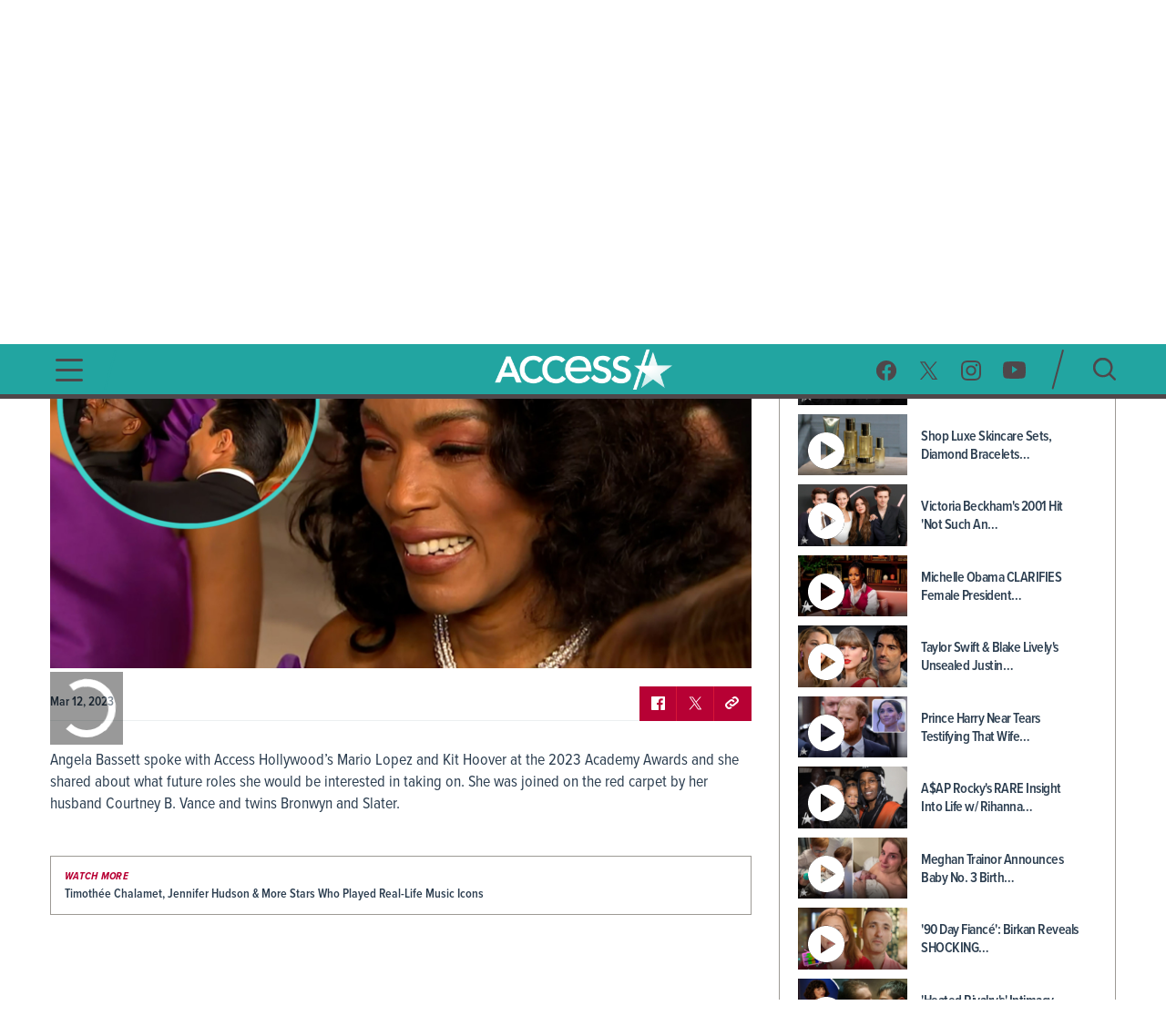

--- FILE ---
content_type: text/html; charset=utf-8
request_url: https://www.accessonline.com/videos/angela-bassett-brings-husband-courtney-b-vance-and-their-twins-to-2023-oscars-red-carpet
body_size: 14442
content:
<!DOCTYPE html><html lang="en"><head><link rel="preconnect" href="https://fonts.gstatic.com" crossorigin=""><base href="/">
  <meta charset="utf-8">
  <title>Angela Bassett Brings Husband Courtney B. Vance and Their Twins To 2023 Oscars Red Carpet | Access </title>

  <meta name="viewport" content="width=device-width, initial-scale=1, maximum-scale=2">
  <!--Configure the player page to listen for external commands-->
  <meta name="tp:EnableExternalController" content="true" data-rh="true">
  <meta property="fb:pages" content="162290915432">
  <meta name="google-site-verification" content="TkPbHnf5fGyE6vrIQcUc5hATUn1xbAXICAeDmJ7TtsM">
  <meta name="msvalidate.01" content="925622343B9488A94BAEAC1029ED5D78">
  <link rel="apple-touch-icon" href="/assets/images/access-icon.png">
  <script>
    var mps = { _ready: function () { } };
    var _ghosteryLinkNotice = { init: function () { } };
  </script>

  <link rel="shortcut icon" href="favicon.ico?v1.0" type="image/x-icon">
  <link rel="icon" href="favicon.ico?v1.0" type="image/x-icon">

  <link id="canonical-url" rel="canonical" href="https://www.accessonline.com/videos/angela-bassett-brings-husband-courtney-b-vance-and-their-twins-to-2023-oscars-red-carpet">

  <style type="text/css">@font-face{font-family:'Oswald';font-style:normal;font-weight:300;font-display:swap;src:url(https://fonts.gstatic.com/s/oswald/v57/TK3iWkUHHAIjg752FD8Gl-1PK62t.woff2) format('woff2');unicode-range:U+0460-052F, U+1C80-1C8A, U+20B4, U+2DE0-2DFF, U+A640-A69F, U+FE2E-FE2F;}@font-face{font-family:'Oswald';font-style:normal;font-weight:300;font-display:swap;src:url(https://fonts.gstatic.com/s/oswald/v57/TK3iWkUHHAIjg752HT8Gl-1PK62t.woff2) format('woff2');unicode-range:U+0301, U+0400-045F, U+0490-0491, U+04B0-04B1, U+2116;}@font-face{font-family:'Oswald';font-style:normal;font-weight:300;font-display:swap;src:url(https://fonts.gstatic.com/s/oswald/v57/TK3iWkUHHAIjg752Fj8Gl-1PK62t.woff2) format('woff2');unicode-range:U+0102-0103, U+0110-0111, U+0128-0129, U+0168-0169, U+01A0-01A1, U+01AF-01B0, U+0300-0301, U+0303-0304, U+0308-0309, U+0323, U+0329, U+1EA0-1EF9, U+20AB;}@font-face{font-family:'Oswald';font-style:normal;font-weight:300;font-display:swap;src:url(https://fonts.gstatic.com/s/oswald/v57/TK3iWkUHHAIjg752Fz8Gl-1PK62t.woff2) format('woff2');unicode-range:U+0100-02BA, U+02BD-02C5, U+02C7-02CC, U+02CE-02D7, U+02DD-02FF, U+0304, U+0308, U+0329, U+1D00-1DBF, U+1E00-1E9F, U+1EF2-1EFF, U+2020, U+20A0-20AB, U+20AD-20C0, U+2113, U+2C60-2C7F, U+A720-A7FF;}@font-face{font-family:'Oswald';font-style:normal;font-weight:300;font-display:swap;src:url(https://fonts.gstatic.com/s/oswald/v57/TK3iWkUHHAIjg752GT8Gl-1PKw.woff2) format('woff2');unicode-range:U+0000-00FF, U+0131, U+0152-0153, U+02BB-02BC, U+02C6, U+02DA, U+02DC, U+0304, U+0308, U+0329, U+2000-206F, U+20AC, U+2122, U+2191, U+2193, U+2212, U+2215, U+FEFF, U+FFFD;}@font-face{font-family:'Oswald';font-style:normal;font-weight:400;font-display:swap;src:url(https://fonts.gstatic.com/s/oswald/v57/TK3iWkUHHAIjg752FD8Gl-1PK62t.woff2) format('woff2');unicode-range:U+0460-052F, U+1C80-1C8A, U+20B4, U+2DE0-2DFF, U+A640-A69F, U+FE2E-FE2F;}@font-face{font-family:'Oswald';font-style:normal;font-weight:400;font-display:swap;src:url(https://fonts.gstatic.com/s/oswald/v57/TK3iWkUHHAIjg752HT8Gl-1PK62t.woff2) format('woff2');unicode-range:U+0301, U+0400-045F, U+0490-0491, U+04B0-04B1, U+2116;}@font-face{font-family:'Oswald';font-style:normal;font-weight:400;font-display:swap;src:url(https://fonts.gstatic.com/s/oswald/v57/TK3iWkUHHAIjg752Fj8Gl-1PK62t.woff2) format('woff2');unicode-range:U+0102-0103, U+0110-0111, U+0128-0129, U+0168-0169, U+01A0-01A1, U+01AF-01B0, U+0300-0301, U+0303-0304, U+0308-0309, U+0323, U+0329, U+1EA0-1EF9, U+20AB;}@font-face{font-family:'Oswald';font-style:normal;font-weight:400;font-display:swap;src:url(https://fonts.gstatic.com/s/oswald/v57/TK3iWkUHHAIjg752Fz8Gl-1PK62t.woff2) format('woff2');unicode-range:U+0100-02BA, U+02BD-02C5, U+02C7-02CC, U+02CE-02D7, U+02DD-02FF, U+0304, U+0308, U+0329, U+1D00-1DBF, U+1E00-1E9F, U+1EF2-1EFF, U+2020, U+20A0-20AB, U+20AD-20C0, U+2113, U+2C60-2C7F, U+A720-A7FF;}@font-face{font-family:'Oswald';font-style:normal;font-weight:400;font-display:swap;src:url(https://fonts.gstatic.com/s/oswald/v57/TK3iWkUHHAIjg752GT8Gl-1PKw.woff2) format('woff2');unicode-range:U+0000-00FF, U+0131, U+0152-0153, U+02BB-02BC, U+02C6, U+02DA, U+02DC, U+0304, U+0308, U+0329, U+2000-206F, U+20AC, U+2122, U+2191, U+2193, U+2212, U+2215, U+FEFF, U+FFFD;}@font-face{font-family:'Oswald';font-style:normal;font-weight:700;font-display:swap;src:url(https://fonts.gstatic.com/s/oswald/v57/TK3iWkUHHAIjg752FD8Gl-1PK62t.woff2) format('woff2');unicode-range:U+0460-052F, U+1C80-1C8A, U+20B4, U+2DE0-2DFF, U+A640-A69F, U+FE2E-FE2F;}@font-face{font-family:'Oswald';font-style:normal;font-weight:700;font-display:swap;src:url(https://fonts.gstatic.com/s/oswald/v57/TK3iWkUHHAIjg752HT8Gl-1PK62t.woff2) format('woff2');unicode-range:U+0301, U+0400-045F, U+0490-0491, U+04B0-04B1, U+2116;}@font-face{font-family:'Oswald';font-style:normal;font-weight:700;font-display:swap;src:url(https://fonts.gstatic.com/s/oswald/v57/TK3iWkUHHAIjg752Fj8Gl-1PK62t.woff2) format('woff2');unicode-range:U+0102-0103, U+0110-0111, U+0128-0129, U+0168-0169, U+01A0-01A1, U+01AF-01B0, U+0300-0301, U+0303-0304, U+0308-0309, U+0323, U+0329, U+1EA0-1EF9, U+20AB;}@font-face{font-family:'Oswald';font-style:normal;font-weight:700;font-display:swap;src:url(https://fonts.gstatic.com/s/oswald/v57/TK3iWkUHHAIjg752Fz8Gl-1PK62t.woff2) format('woff2');unicode-range:U+0100-02BA, U+02BD-02C5, U+02C7-02CC, U+02CE-02D7, U+02DD-02FF, U+0304, U+0308, U+0329, U+1D00-1DBF, U+1E00-1E9F, U+1EF2-1EFF, U+2020, U+20A0-20AB, U+20AD-20C0, U+2113, U+2C60-2C7F, U+A720-A7FF;}@font-face{font-family:'Oswald';font-style:normal;font-weight:700;font-display:swap;src:url(https://fonts.gstatic.com/s/oswald/v57/TK3iWkUHHAIjg752GT8Gl-1PKw.woff2) format('woff2');unicode-range:U+0000-00FF, U+0131, U+0152-0153, U+02BB-02BC, U+02C6, U+02DA, U+02DC, U+0304, U+0308, U+0329, U+2000-206F, U+20AC, U+2122, U+2191, U+2193, U+2212, U+2215, U+FEFF, U+FFFD;}</style>

  <script>
    (function (d) {
      var config = {
        kitId: 'cxa1vum',
        scriptTimeout: 3000,
        async: true
      },
        h = d.documentElement,
        t = setTimeout(function () {
          h.className = h.className.replace(/\bwf-loading\b/g, "") + " wf-inactive";
        }, config.scriptTimeout),
        tk = d.createElement("script"),
        f = false,
        s = d.getElementsByTagName("script")[0],
        a;
      h.className += " wf-loading";
      tk.src = '//use.typekit.net/' + config.kitId + '.js';
      tk.async = true;
      tk.onload = tk.onreadystatechange = function () {
        a = this.readyState;
        if (f || a && a != "complete" && a != "loaded") return;
        f = true;
        clearTimeout(t);
        try {
          Typekit.load(config)
        } catch (e) { }
      };
      s.parentNode.insertBefore(tk, s)
    })(document);
  </script>

  <script async="" src="//platform.twitter.com/widgets.js" charset="utf-8"></script>
  <script async="" src="//www.instagram.com/embed.js" charset="utf-8"></script>
  <script async="" src="//connect.facebook.net/en_US/sdk.js#xfbml=1&amp;version=v2.5" type="text/plain" class="optanon-category-11"></script>

  <!-- MPS / PUB ADS -->
  <!-- PUB ADS -->
  <script>
    var mpscall = {
      "site": "accesshollywood-web",
      "type": "", // the page content type
      "cat": "", // set to desktop or mobile
      "cag[tags]": "", // pipe separated list of keywords
    }
  </script>
  <script id="mps-manager" type="text/plain" class="optanon-category-13">
          var mpscall = {"site":"accesshollywood-web","type":"video detail","cat":"videos","cag[tags]":"2023 academy awards|2023 oscars|academy awards|angela bassett|courtney b. vance|oscars"};
          var mpsopts = {
            "host": "mps.nbcuni.com",
            "updatecorrelator": true
          }
          var mps = mps || {};
          mps._ext = mps._ext || {};
          mps._adsheld = [];
          mps._queue = mps._queue || {};
          mps._queue.mpsloaded = mps._queue.mpsloaded || [];
          mps._queue.mpsinit = mps._queue.mpsinit || [];
          mps._queue.gptloaded = mps._queue.gptloaded || [];
          mps._queue.adload = mps._queue.adload || [];
          mps._queue.adclone = mps._queue.adclone || [];
          mps._queue.adview = mps._queue.adview || [];
          mps._queue.refreshads = mps._queue.refreshads || [];
          mps.__timer = Date.now() || function () {
            return +new Date
          };
          mps.__intcode = "v2";
          if (typeof mps.getAd != "function") mps.getAd = function (adunit) {
            if (typeof adunit != "string") return false;
            var slotid = "mps-getad-" + adunit.replace(/W/g, "");
            if (!mps._ext || !mps._ext.loaded) {
              mps._queue.gptloaded.push(function () {
                typeof mps._gptfirst == "function" && mps._gptfirst(adunit, slotid);
                mps.insertAd("#" + slotid, adunit)
              });
              mps._adsheld.push(adunit)
            }
            return '<div id="' + slotid + '" class="mps-wrapper" data-mps-fill-slot="' + adunit + '"></div>'
          };
          (function () {
            head = document.head || document.getElementsByTagName("head")[0], mpsload = document.createElement("script");
            mpsload.src = "//" + mpsopts.host + "/fetch/ext/load-" + "accesshollywood-web" + ".js?nowrite=2";
            mpsload.id = "mps-load";
            head.insertBefore(mpsload, head.firstChild)
          })();
      </script>

  <script id="schema-site" type="application/ld+json"></script>
  <script id="schema-organization" type="application/ld+json"></script>
  <script id="schema-page" type="application/ld+json">{"@context":"https://schema.org","@type":"VideoObject","mainEntityOfPage":{"@type":"WebPage","@id":"https://www.accessonline.com/videos/angela-bassett-brings-husband-courtney-b-vance-and-their-twins-to-2023-oscars-red-carpet"},"headline":"Angela Bassett Brings Husband Courtney B. Vance and Their Twins To 2023 Oscars Red Carpet | Access","image":["https://prod-accessonline-be.s3-us-west-2.amazonaws.com/uploads/2023/03/NBCAHANGELA031223v2.jpg"],"datePublished":"2023-03-12T18:02:54-07:00","dateModified":"2023-05-21T20:00:39-07:00","author":{"@type":"Person","name":"Access Contributor"},"publisher":{"@type":"Organization","name":"Access","logo":{"@type":"ImageObject","url":"https://www.accessonline.com/assets/images/meta-logo-new-1.png"}},"description":"Angela Bassett spoke with Access Hollywood’s Mario Lopez and Kit Hoover at the 2023 Academy Awards and she shared about what future roles she would be interested in taking on. She was joined on the red carpet by her husband Courtney B. Vance and twins Bronwyn and Slater.","name":"Angela Bassett Brings Husband Courtney B. Vance and Their Twins To 2023 Oscars Red Carpet | Access","thumbnailUrl":"https://prod-accessonline-be.s3-us-west-2.amazonaws.com/uploads/2023/03/NBCAHANGELA031223v2-160x90.jpg","uploadDate":"2023-03-12T17:02:54+00:00","contentUrl":"https://link.theplatform.com/s/BdHJDC/media/guid/2704117587/ACCN983877822?format=SMIL&schema=2.0&formats=m3u%2CMPEG4&manifest=m3u&switch=HLSServiceSecure"}</script>
  <script type="text/javascript" src="//native.sharethrough.com/assets/sfp.js"></script>
  <script async="" src="//pagead2.googlesyndication.com/pagead/js/adsbygoogle.js"></script>
  <script>
    (adsbygoogle = window.adsbygoogle || []).push({
      google_ad_client: "ca-pub-8474154011709210",
      enable_page_level_ads: true
    });
  </script>

  <!-- OptanonConsentNoticeStart -->
  <script src="https://cdn.cookielaw.org/consent/8499ce78-21a3-4dbe-a832-03377eb059e2/otSDKStub.js" type="text/javascript" charset="UTF-8" data-domain-script="8499ce78-21a3-4dbe-a832-03377eb059e2" integrity="sha384-TKdmlzVmoD70HzftTw4WtOzIBL5mNx8mXSRzEvwrWjpIJ7FZ/EuX758yMDWXtRUN" crossorigin="anonymous"></script>
  <script type="text/javascript">
  function OptanonWrapper() {
    window.OneTrust.OnConsentChanged(() => {
      window.location.reload();
    });
  }

  window.appEventData = window.appEventData || [];
  </script>
  <!-- OptanonConsentNoticeEnd -->

  <!-- OneTrust IAB US Privacy (USP) -->
  <script src="https://cdn.cookielaw.org/opt-out/otCCPAiab.js" type="text/javascript" charset="UTF-8" ccpa-opt-out-ids="USP" ccpa-opt-out-geo="US" ccpa-opt-out-lspa="false"></script>
  <!-- OneTrust IAB US Privacy (USP) end -->

  <style>
  main.user-country-us button#ot-sdk-btn.ot-sdk-show-settings {
    padding-left: 36px !important;
    background: url('/assets/images/onetrust/privacyoptions123x59.png') no-repeat 2px 1px !important;
    background-size: 30px !important;
  }

  main.user-country-us .header__nav-footer__links button#ot-sdk-btn.ot-sdk-show-settings {
    background-position: 2px 5.4px !important;
  }

  .contextual-widget-container {
    margin-bottom: 30px;
  }

  .contextual-widget-container p {
    color: #000000;
    letter-spacing: 0.25px;
    line-height: 1;
  }

  ins.adsbygoogle.adsbygoogle-noablate {
    z-index: 2147483646 !important;
  }
  </style>
  <script>
    window.addEventListener('load', function() {
      document.querySelectorAll('ins.adsbygoogle iframe').forEach(frame => {
        if (frame && frame.parentElement && frame.parentElement.parentElement) {
          var parentInsElement = frame.parentElement.parentElement;

          console.log('Google Ad iframe found');

          parentInsElement.style.zIndex = '2147483644';

          frame.addEventListener('load', function() {
            console.log('Google Ad iframe loaded');

            parentInsElement.style.zIndex = '2147483645';
          });
        }
      });
    });
  </script>
<style>html,body{margin:0;padding:0;border:0;font-size:100%;font:inherit;vertical-align:baseline}body{line-height:1}*{box-sizing:border-box}body{font-family:proxima-nova-condensed;font-weight:400}@media (max-width: 991px){body{width:100%;overflow-x:hidden}}</style><style>html,body,div,span,h1,h2,h3,p,a,img,b,ul,li,label,figure,footer,header,nav,time{margin:0;padding:0;border:0;font-size:100%;font:inherit;vertical-align:baseline}figure,footer,header,nav{display:block}body{line-height:1}ul,li{list-style:none}button{background-color:transparent;outline:none;border:0;cursor:pointer}a{text-decoration:none;outline:none}*{box-sizing:border-box}.sr-only{position:absolute;width:1px;height:1px;padding:0;overflow:hidden;clip:rect(0,0,0,0);white-space:nowrap;border:0}body{font-family:proxima-nova-condensed;font-weight:400}@media (max-width: 991px){body{width:100%;overflow-x:hidden}}img{max-width:100%}.wrapper{max-width:1200px;margin-left:auto;margin-right:auto;padding-left:15px;padding-right:15px}.the-header-gradient-line{height:5px}@media (max-width: 991px){.the-header-gradient-line{height:3px}}.footer__copy,.footer__copy p{color:#4f474a;font-size:14px;line-height:17px}.header__nav-footer__copy-right{padding:15px 25px 0;text-align:center;font-size:12px;line-height:15px;color:#fff}h1,h2,h3{font-weight:600;color:#2c3e50}h1{font-size:48px;letter-spacing:-.5px}@media (max-width: 991px){h1{font-size:26px}}h2{font-size:26px;letter-spacing:-.5px}h3{font-size:20px;letter-spacing:-.5px}p{color:#2c3e50;font-weight:400;font-size:18px;letter-spacing:0;line-height:24px}li{color:#2c3e50}@media (min-width: 992px){.ao-layout__main{float:left;width:68.3760683761%;padding-right:30px}}.ao-layout__sub{position:relative}@media (min-width: 992px){.ao-layout__sub{width:31.6239316239%;float:left}}.the-header-gradient-line{background-image:linear-gradient(135deg,#4F474A 0%,#4F474A 32%,#4F474A 76%,#4F474A 100%)}.ao-layout:after{content:"";display:table;clear:both}.ao-default-page{width:100%;overflow:hidden}.ao-default-page p{margin-bottom:19px}.video{margin-bottom:25px}.video .description p{margin-bottom:18px}.main-video:fullscreen{padding-bottom:0!important;height:100%;width:100%;box-sizing:border-box}</style><link rel="stylesheet" href="styles.4a4ebf198d0d256e.css" media="print" onload="this.media='all'"><noscript><link rel="stylesheet" href="styles.4a4ebf198d0d256e.css"></noscript><style ng-transition="ao">.temp[_ngcontent-sc99]{height:400px}main[_ngcontent-sc99]{padding-top:120px}@media (max-width: 991px){main[_ngcontent-sc99]{padding-top:98px}}#sliding-popup.sliding-popup-bottom[_ngcontent-sc99]{background:#1f1f1f;opacity:.85;position:fixed}#sliding-popup[_ngcontent-sc99]{margin:0;padding:0;width:100%;z-index:99999;left:0;text-align:center}#sliding-popup[_ngcontent-sc99]   .popup-content[_ngcontent-sc99]{margin:0 auto;max-width:80%;display:inline-block;text-align:left;width:100%}#sliding-popup[_ngcontent-sc99]   .popup-content[_ngcontent-sc99]   #popup-text[_ngcontent-sc99]{max-width:67%;padding:28px 0 34px;font-family:proxima-nova-condensed;color:#fff;float:left;font-weight:700;margin:5px 0 0;max-width:60%}#sliding-popup[_ngcontent-sc99]   .popup-content[_ngcontent-sc99]   #popup-buttons[_ngcontent-sc99]{padding-top:34px;float:right;margin:0 0 1em;max-width:40%}#sliding-popup[_ngcontent-sc99]   .popup-content[_ngcontent-sc99]   #popup-buttons[_ngcontent-sc99]   button[_ngcontent-sc99]{width:118px;height:45px;background-color:#84dae5;background-image:none;box-shadow:none;margin:0;border-radius:0;font-size:14px;text-transform:uppercase;font-family:proxima-nova-condensed;color:#400095;text-shadow:none}</style><style ng-transition="ao">.header-highlights[_ngcontent-sc96]{z-index:100;position:fixed;top:0;left:0;width:100%;background-color:#231f20;height:35px;padding:10px;color:#fff;font-weight:600;font-size:15px;line-height:1.2;letter-spacing:0;text-transform:uppercase;text-align:center}</style><style ng-transition="ao">.header__social-search__icons[_ngcontent-sc97]:after, .header__nav-footer__social-search[_ngcontent-sc97]:after, .header[_ngcontent-sc97]   .wrapper[_ngcontent-sc97]:after{content:"";display:table;clear:both}.header__social-search__search-btn[_ngcontent-sc97]   button[_ngcontent-sc97], .header__social-search__icons[_ngcontent-sc97]   a[_ngcontent-sc97]{background-image:url(/assets/images/icon-sprit-4.svg);background-size:126px 182px;background-repeat:no-repeat}.header__nav-footer__social-search__icons[_ngcontent-sc97]   a[_ngcontent-sc97]{background-image:url(/assets/images/icon-menu-social-2.svg);background-size:94px 45px;background-repeat:no-repeat}.header__nav-button--open[_ngcontent-sc97]   span[_ngcontent-sc97]{background-image:url(/assets/images/humberger-menu-1.svg);background-size:30px 25px;background-repeat:no-repeat}.header__nav-button--close[_ngcontent-sc97]   span[_ngcontent-sc97]{background-image:url(/assets/images/icon-menu-close.svg);background-size:16px 16px;background-repeat:no-repeat}@keyframes _ngcontent-sc97_slideIn{0%{left:-400px;opacity:0}to{left:0;opacity:1}}@keyframes _ngcontent-sc97_slideOut{0%{left:0;opacity:1}to{left:-400px;opacity:0}}.header[_ngcontent-sc97]{z-index:100;position:fixed;top:35px;left:0;width:100%;background:#22a5a1}.header[_ngcontent-sc97]   .wrapper[_ngcontent-sc97], .header__logo[_ngcontent-sc97], .header__social-search[_ngcontent-sc97], .header__nav-button[_ngcontent-sc97], .header__nav[_ngcontent-sc97]{height:85px}@media (max-width: 991px){.header[_ngcontent-sc97]   .wrapper[_ngcontent-sc97], .header__logo[_ngcontent-sc97], .header__social-search[_ngcontent-sc97], .header__nav-button[_ngcontent-sc97], .header__nav[_ngcontent-sc97]{height:60px}}.header__nav[_ngcontent-sc97]{position:fixed;opacity:0;left:-400px;top:0;width:400px;min-height:100vh;overflow:hidden}@media (max-width: 991px){.header__nav[_ngcontent-sc97]{background-image:url(/assets/images/bg-menu-1.png);background-size:cover}}.header__nav[_ngcontent-sc97]   .background[_ngcontent-sc97]{position:absolute;inset:0;background-image:url(/assets/images/bg-menu-1.png);background-size:cover}@media (max-width: 991px){.header__nav[_ngcontent-sc97]   .background[_ngcontent-sc97]{display:none}}.header__nav[_ngcontent-sc97]   .scroll-bar[_ngcontent-sc97]{height:calc(100vh - 65px);padding-right:5px}@media (max-width: 991px){.header__nav[_ngcontent-sc97]{width:100%;opacity:1;left:-100%}}@media (max-width: 767px) and (orientation: landscape){.header__nav[_ngcontent-sc97]{overflow:scroll}}.header__nav--open[_ngcontent-sc97]{animation:_ngcontent-sc97_slideIn .5s forwards}.header__nav--open[_ngcontent-sc97]   .header__nav-button--close[_ngcontent-sc97]   span[_ngcontent-sc97]{visibility:visible;opacity:1;transition:opacity 2s ease-in-out,visibility 2s ease-in-out}@media (max-width: 991px){.header__nav--open[_ngcontent-sc97]{animation:slideInMobile .5s forwards}@keyframes slideInMobile{0%{left:-100%;opacity:0}to{left:0;opacity:1}}}.header__nav--open[_ngcontent-sc97]   .modal[_ngcontent-sc97]{position:fixed;inset:0;background:rgba(0,0,0,.6);transition:left .6s}@media (max-width: 991px){.header__nav--open[_ngcontent-sc97]   .modal[_ngcontent-sc97]{display:none}}.header__nav--close[_ngcontent-sc97]{animation:_ngcontent-sc97_slideOut .5s forwards}@media (max-width: 991px){.header__nav--close[_ngcontent-sc97]{animation:slideOutMobile .5s forwards}@keyframes slideOutMobile{0%{left:0;opacity:1}to{left:-100%;opacity:0}}}.header__nav-navigation[_ngcontent-sc97]{position:relative}@media (max-width: 991px){.header__nav-navigation[_ngcontent-sc97]{height:unset}}.header__nav-navigation[_ngcontent-sc97]   nav[_ngcontent-sc97] > ul[_ngcontent-sc97]{padding:0 65px 70px}@media (max-width: 991px){.header__nav-navigation[_ngcontent-sc97]   nav[_ngcontent-sc97] > ul[_ngcontent-sc97]{padding:0 25px 25px}}.header__nav-navigation[_ngcontent-sc97]   nav[_ngcontent-sc97] > ul[_ngcontent-sc97] > li[_ngcontent-sc97]   a[_ngcontent-sc97]{font-weight:600;color:#4426b2;text-transform:uppercase;display:block;padding:9px 0;font-size:100%;line-height:100%;letter-spacing:0;color:#fff;text-align:center}@media (max-width: 320px){.header__nav-navigation[_ngcontent-sc97]   nav[_ngcontent-sc97] > ul[_ngcontent-sc97] > li[_ngcontent-sc97]   a[_ngcontent-sc97]{padding:10px 0}}@media (max-width: 767px) and (orientation: landscape){.header__nav-navigation[_ngcontent-sc97]   nav[_ngcontent-sc97] > ul[_ngcontent-sc97] > li[_ngcontent-sc97]   a[_ngcontent-sc97]{padding:7px 0}}.header__nav-navigation[_ngcontent-sc97]   nav[_ngcontent-sc97] > ul[_ngcontent-sc97] > li[_ngcontent-sc97]   a[_ngcontent-sc97]:hover, .header__nav-navigation[_ngcontent-sc97]   nav[_ngcontent-sc97] > ul[_ngcontent-sc97] > li[_ngcontent-sc97]   a.active[_ngcontent-sc97]{font-size:28px}.header__nav-footer[_ngcontent-sc97]{position:relative;margin:0 65px;padding-bottom:20px;border-top:1px solid rgba(255,255,255,.25);width:calc(100% - 130px)}@media (max-width: 991px){.header__nav-footer[_ngcontent-sc97]{width:75%;margin:0 auto 100px}}.header__nav-footer__links[_ngcontent-sc97]{padding:20px 0}.header__nav-footer__links[_ngcontent-sc97] > ul[_ngcontent-sc97]{display:block;text-align:center}.header__nav-footer__links[_ngcontent-sc97] > ul[_ngcontent-sc97]   li[_ngcontent-sc97]{display:inline-block}.header__nav-footer__links[_ngcontent-sc97] > ul[_ngcontent-sc97]   li[_ngcontent-sc97]   a[_ngcontent-sc97]{display:inline-block;font-weight:400;padding:0 5px;color:#fff;font-size:14px;line-height:28px;text-transform:uppercase}@media (max-width: 320px){.header__nav-footer__links[_ngcontent-sc97] > ul[_ngcontent-sc97]   li[_ngcontent-sc97]   a[_ngcontent-sc97]{padding:2px 0;font-size:13px;line-height:20px}}.header__nav-footer__links[_ngcontent-sc97] > ul[_ngcontent-sc97]   li[_ngcontent-sc97]   a[_ngcontent-sc97]:hover{opacity:.7}.header__nav-footer__links[_ngcontent-sc97] > ul[_ngcontent-sc97]   li[_ngcontent-sc97]:not(:last-of-type):after{padding:0 2px;font-size:12px;line-height:28px;content:"/";color:#fff}.header__nav-footer__links[_ngcontent-sc97]   #ot-sdk-btn.ot-sdk-show-settings[_ngcontent-sc97]{border:none;text-transform:uppercase;color:#fff;font-family:proxima-nova-condensed;font-size:14px;line-height:28px;padding:0 5px}.header__nav-footer__links[_ngcontent-sc97]   #ot-sdk-btn.ot-sdk-show-settings[_ngcontent-sc97]:hover{opacity:.7;background:none}.header__nav-footer__social-search__icons[_ngcontent-sc97]{text-align:center}.header__nav-footer__social-search__icons[_ngcontent-sc97]   a[_ngcontent-sc97]{display:inline-block;height:22px;width:22px;margin:0 10px 0 9px}.header__nav-footer__social-search__icons[_ngcontent-sc97]   a.facebook[_ngcontent-sc97]{background-position:0 0}.header__nav-footer__social-search__icons[_ngcontent-sc97]   a.facebook[_ngcontent-sc97]:hover{background-position:0 -23px}.header__nav-footer__social-search__icons[_ngcontent-sc97]   a.twitter[_ngcontent-sc97]{background-position:-23px 0}.header__nav-footer__social-search__icons[_ngcontent-sc97]   a.twitter[_ngcontent-sc97]:hover{background-position:-23px -23px}.header__nav-footer__social-search__icons[_ngcontent-sc97]   a.instagram[_ngcontent-sc97]{background-position:-45px 0;width:23px}.header__nav-footer__social-search__icons[_ngcontent-sc97]   a.instagram[_ngcontent-sc97]:hover{background-position:-45px -23px}.header__nav-footer__social-search__icons[_ngcontent-sc97]   a.youtube[_ngcontent-sc97]{width:25px;background-position:-69px 0}.header__nav-footer__social-search__icons[_ngcontent-sc97]   a.youtube[_ngcontent-sc97]:hover{background-position:-69px -23px}.header__logo[_ngcontent-sc97]{position:absolute;left:50%;margin-left:-127.5px;padding:12.5px 0;width:255px;overflow:hidden}@media (max-width: 991px){.header__logo[_ngcontent-sc97]{padding:18px 0;width:153px;margin-left:-76.5px}}.header__logo[_ngcontent-sc97]   h1[_ngcontent-sc97], .header__logo[_ngcontent-sc97]   a[_ngcontent-sc97]{display:block;height:60px;background:url(/assets/images/logo-3.png) no-repeat center;background-size:382.5px 60px;text-indent:-255px}@media (max-width: 991px){.header__logo[_ngcontent-sc97]   h1[_ngcontent-sc97], .header__logo[_ngcontent-sc97]   a[_ngcontent-sc97]{height:24px;background-size:153px 24px}}.header__logo[_ngcontent-sc97]   h1[_ngcontent-sc97]{color:#fff}.header__social-search[_ngcontent-sc97]{padding:20px 0;float:right}.header__social-search__icons[_ngcontent-sc97]{padding:11.5px 17.5px 11.5px 11.5px;float:left}.header__social-search__icons[_ngcontent-sc97]   a[_ngcontent-sc97]{display:block;height:23px;width:24px;float:left;margin:0 11.5px}.header__social-search__icons[_ngcontent-sc97]   a.facebook[_ngcontent-sc97]{background-position:0 0}.header__social-search__icons[_ngcontent-sc97]   a.facebook[_ngcontent-sc97]:hover{background-position:0 -46px}.header__social-search__icons[_ngcontent-sc97]   a.twitter[_ngcontent-sc97]{background-position:-24px 0}.header__social-search__icons[_ngcontent-sc97]   a.twitter[_ngcontent-sc97]:hover{background-position:-24px -46px}.header__social-search__icons[_ngcontent-sc97]   a.instagram[_ngcontent-sc97]{background-position:-48px 0;width:23px}.header__social-search__icons[_ngcontent-sc97]   a.instagram[_ngcontent-sc97]:hover{background-position:-48px -46px}.header__social-search__icons[_ngcontent-sc97]   a.youtube[_ngcontent-sc97]{width:25px;background-position:-71px 0}.header__social-search__icons[_ngcontent-sc97]   a.youtube[_ngcontent-sc97]:hover{background-position:-71px -46px}@media (max-width: 991px){.header__social-search__icons[_ngcontent-sc97]{display:none}}.header__social-search__search-input[_ngcontent-sc97]{float:left;width:15px;height:45px;position:relative}.header__social-search__search-input[_ngcontent-sc97]   input[_ngcontent-sc97]{display:none}.header__social-search__search-input[_ngcontent-sc97]   label[_ngcontent-sc97]{height:0}.header__social-search__search-input[_ngcontent-sc97]   div[_ngcontent-sc97]{width:45px;height:2px;position:absolute;top:50%;transform:rotate(-75deg) translateY(-16px) translate(-3px);border-radius:1px;background-color:#4f474a;bottom:0}@media (max-width: 991px){.header__social-search__search-input[_ngcontent-sc97]{display:none}}.header__social-search__search-btn[_ngcontent-sc97]{padding:10px 0 10px 30px;float:left}@media (max-width: 991px){.header__social-search__search-btn[_ngcontent-sc97]{padding-top:0}}.header__social-search__search-btn[_ngcontent-sc97]   button[_ngcontent-sc97]{height:25px;width:25px;display:block;border:none;text-indent:-100px;overflow:hidden;background-position:-97px -1px}.header__social-search__search-btn[_ngcontent-sc97]   button[_ngcontent-sc97]:hover{background-position:-97px -27px}.header__nav-button--open[_ngcontent-sc97]{width:30px;margin-top:30px;float:left;display:block}.header__nav-button--open[_ngcontent-sc97]   span[_ngcontent-sc97]{width:30px;height:25px;display:block}@media (max-width: 991px){.header__nav-button--open[_ngcontent-sc97]{margin-top:18px}}.header__nav-button--close[_ngcontent-sc97]{display:block;height:65px;width:100%;text-align:right;z-index:1}.header__nav-button--close[_ngcontent-sc97]   span[_ngcontent-sc97]{position:fixed;visibility:hidden;opacity:0;top:8px;left:364px;width:16px;height:16px}@media (max-width: 991px){.header__nav-button--close[_ngcontent-sc97]   span[_ngcontent-sc97]{left:calc(100% - 36px);top:6px}}@media (min-width: 768px) and (max-width: 1024px){.header__nav-button--close[_ngcontent-sc97]   span[_ngcontent-sc97]{top:14px}}.header__nav-button--seperator[_ngcontent-sc97]{float:left;width:15px;height:45px;position:relative;margin-top:20px;margin-left:30px}.header__nav-button--seperator[_ngcontent-sc97]   div[_ngcontent-sc97]{width:45px;height:2px;position:absolute;top:50%;transform:rotate(-75deg) translateY(-16px) translate(-3px);border-radius:1px;background-color:#22a5a1;bottom:0}@media (max-width: 991px){.header__nav-button--seperator[_ngcontent-sc97]{display:none}}.header[_ngcontent-sc97]   .search-input[_ngcontent-sc97]{height:0;width:100%;position:absolute;background:#fff;box-shadow:0 40px 90px #0003;z-index:0;overflow:hidden}@media (min-width: 992px){.header[_ngcontent-sc97]   .search-input[_ngcontent-sc97]{transition:.3s ease all}}.header[_ngcontent-sc97]   .search-input--open[_ngcontent-sc97]{height:85px}@media (max-width: 991px){.header[_ngcontent-sc97]   .search-input--open[_ngcontent-sc97]{height:60px}}.header[_ngcontent-sc97]   .search-input[_ngcontent-sc97]   .wrapper[_ngcontent-sc97]{position:relative}.header[_ngcontent-sc97]   .search-input[_ngcontent-sc97]   label[_ngcontent-sc97]{display:none}.header[_ngcontent-sc97]   .search-input[_ngcontent-sc97]   input[_ngcontent-sc97]{height:85px;width:100%;vertical-align:middle;font-size:36px;border:none;outline:none;font-weight:300}@media (max-width: 991px){.header[_ngcontent-sc97]   .search-input[_ngcontent-sc97]   input[_ngcontent-sc97]{height:60px;font-size:24px}}.header[_ngcontent-sc97]   .search-input[_ngcontent-sc97]   input[_ngcontent-sc97]::placeholder{color:#ccc;opacity:1}.header[_ngcontent-sc97]   .search-input[_ngcontent-sc97]   input[_ngcontent-sc97]:-ms-input-placeholder{color:#ccc}.header[_ngcontent-sc97]   .search-input[_ngcontent-sc97]   input[_ngcontent-sc97]::-ms-input-placeholder{color:#ccc}.header[_ngcontent-sc97]   .search-input[_ngcontent-sc97]   button[_ngcontent-sc97]{position:absolute;padding:8px 15px;border-radius:15px;background-color:#eee;color:#999;right:0;top:30px;text-transform:uppercase;letter-spacing:1.3}@media (max-width: 991px){.header[_ngcontent-sc97]   .search-input[_ngcontent-sc97]   button[_ngcontent-sc97]{padding:4px 8px;top:20px;right:15px}}.searchInput[_ngcontent-sc97]{-webkit-user-select:auto!important}</style><style ng-transition="ao">.footer__social-search[_ngcontent-sc98]:after, .footer[_ngcontent-sc98]   .wrapper[_ngcontent-sc98]:after{content:"";display:table;clear:both}.footer__social-search__icons[_ngcontent-sc98]   a[_ngcontent-sc98]{background-image:url(/assets/images/icon-sprit-4.svg);background-size:126px 182px;background-repeat:no-repeat}.footer[_ngcontent-sc98]{padding:60px 0;text-align:center;background:linear-gradient(180deg,#E5E3E4 0%,#FFFFFF 100%)}.footer__logo[_ngcontent-sc98]{margin-bottom:28px}.footer__logo[_ngcontent-sc98]   img[_ngcontent-sc98]{max-width:127px}.footer__links[_ngcontent-sc98]{margin-bottom:27px}.footer__links[_ngcontent-sc98] > ul[_ngcontent-sc98]{display:block;margin-bottom:15px;text-align:center}.footer__links[_ngcontent-sc98] > ul[_ngcontent-sc98]   li[_ngcontent-sc98]{display:inline-block}.footer__links[_ngcontent-sc98] > ul[_ngcontent-sc98]   li[_ngcontent-sc98]   a[_ngcontent-sc98]{display:inline-block;padding:0 5px;color:#4f474a;font-size:16px;line-height:20px;text-transform:uppercase}.footer__links[_ngcontent-sc98] > ul[_ngcontent-sc98]   li[_ngcontent-sc98]   a[_ngcontent-sc98]:hover{color:#b70134}.footer__links[_ngcontent-sc98] > ul[_ngcontent-sc98]   li[_ngcontent-sc98]:not(:last-of-type):after{padding:0 7px 0 8px;content:"/"}.footer__links[_ngcontent-sc98] > ul[_ngcontent-sc98]   .spacer[_ngcontent-sc98]{display:none}.footer__social-search__icons[_ngcontent-sc98]{margin-bottom:28px}.footer__social-search__icons[_ngcontent-sc98]   a[_ngcontent-sc98]{display:inline-block;height:23px;width:25px;margin:0 10px 0 9px}.footer__social-search__icons[_ngcontent-sc98]   a.facebook[_ngcontent-sc98], .footer__social-search__icons[_ngcontent-sc98]   a.facebook[_ngcontent-sc98]:hover{background-position:0 -23px}.footer__social-search__icons[_ngcontent-sc98]   a.twitter[_ngcontent-sc98], .footer__social-search__icons[_ngcontent-sc98]   a.twitter[_ngcontent-sc98]:hover{background-position:-23px -23px}.footer__social-search__icons[_ngcontent-sc98]   a.instagram[_ngcontent-sc98]{background-position:-48px -23px;width:23px}.footer__social-search__icons[_ngcontent-sc98]   a.instagram[_ngcontent-sc98]:hover{background-position:-48px -23px}.footer__social-search__icons[_ngcontent-sc98]   a.youtube[_ngcontent-sc98]{width:25px;background-position:-71px -23px}.footer__social-search__icons[_ngcontent-sc98]   a.youtube[_ngcontent-sc98]:hover{background-position:-71px -23px}.footer[_ngcontent-sc98]   #ot-sdk-btn.ot-sdk-show-settings[_ngcontent-sc98]{border:none;padding:0;text-transform:uppercase;color:#4f474a;font-family:proxima-nova-condensed;font-size:16px;line-height:20px}.footer[_ngcontent-sc98]   #ot-sdk-btn.ot-sdk-show-settings[_ngcontent-sc98]:hover{color:#b70134;background:none}@media (max-width: 767px){.footer[_ngcontent-sc98]{padding:40px 0}.footer__logo[_ngcontent-sc98]{margin-bottom:36px}.footer__links[_ngcontent-sc98]{margin-bottom:40px}.footer__links[_ngcontent-sc98] > ul[_ngcontent-sc98]{margin:0 30px}.footer__links[_ngcontent-sc98] > ul[_ngcontent-sc98]   li[_ngcontent-sc98]{margin-bottom:24px}.footer__links[_ngcontent-sc98] > ul[_ngcontent-sc98]   li.spacer[_ngcontent-sc98]:after{display:block}.footer__links[_ngcontent-sc98] > ul[_ngcontent-sc98]   .spacer[_ngcontent-sc98]{display:block}.footer__links[_ngcontent-sc98] > ul[_ngcontent-sc98]:last-of-type   li[_ngcontent-sc98]{display:block}.footer__links[_ngcontent-sc98] > ul[_ngcontent-sc98]:last-of-type   li[_ngcontent-sc98]:after{display:none}.footer__copy[_ngcontent-sc98]{margin:0 12px;color:#4f474a;font-size:14px;line-height:17px}}#adchoice-popup[_ngcontent-sc98]{position:fixed;border-radius:10px;inset:100px 50px 50px;max-width:720px;max-height:557px;background-color:#fff;box-shadow:0 10px 25px #0003;margin:0 auto;z-index:99999}@media (max-width: 820px){#adchoice-popup[_ngcontent-sc98]{inset:85px 15px 15px}}#adchoice-popup[_ngcontent-sc98]   iframe[_ngcontent-sc98]{border-radius:10px;height:100%;width:100%}#adchoice-popup[_ngcontent-sc98]   .adchice-popup-close[_ngcontent-sc98]{display:block;position:absolute;top:-30px;right:0;height:25px;background-color:#29006c;border-radius:13px;line-height:25px;padding:2px 15px 0;text-transform:uppercase;color:#fff}</style><meta name="author" content="Access"><meta name="robots" content="max-image-preview:large"><style ng-transition="ao">.video-wrapper__content__thumbs[_ngcontent-sc82]   .powered-by[_ngcontent-sc82]:after, .video-wrapper__content__social-share[_ngcontent-sc82]:after{content:"";display:table;clear:both}.video-wrapper__main-title[_ngcontent-sc82]{margin:39px 0 28px;line-height:57px}@media (max-width: 991px){.video-wrapper__main-title[_ngcontent-sc82]{margin:23px 0 20px;line-height:32px}}.video-wrapper__content[_ngcontent-sc82] > p[_ngcontent-sc82]{margin-bottom:18px}@media (max-width: 991px){.video-wrapper__content[_ngcontent-sc82] > p[_ngcontent-sc82]{margin-bottom:15px}}.video-wrapper__content__main-video[_ngcontent-sc82]{position:relative;padding-bottom:56.25%;margin-bottom:20px;height:0;background:#000}.video-wrapper__content__main-video[_ngcontent-sc82]     video{position:absolute;top:0;left:0;z-index:10!important}.video-wrapper__content__social-share[_ngcontent-sc82]{margin-bottom:32px;box-shadow:inset 0 -1px #ecf0f1}.video-wrapper__content__social-share[_ngcontent-sc82]   .left[_ngcontent-sc82]{float:left;line-height:35px;font-size:14px;font-weight:600;color:#2c3e50}.video-wrapper__content__social-share[_ngcontent-sc82]   .right[_ngcontent-sc82]{float:right}.video-wrapper__content__discription[_ngcontent-sc82]{margin-bottom:26px}@media (max-width: 991px){.video-wrapper__content__discription[_ngcontent-sc82]{margin-bottom:15px}}.video-wrapper__content__watch-more[_ngcontent-sc82]   a[_ngcontent-sc82]{display:block;margin-top:26px;margin-bottom:20px;padding:16px 15px 15px;border:1px solid #9D9A95}.video-wrapper__content__watch-more[_ngcontent-sc82]   a[_ngcontent-sc82]   h3[_ngcontent-sc82]{margin-bottom:6px;color:#b70134;font-size:12px;font-weight:700;font-style:italic;text-transform:uppercase;letter-spacing:.3px}.video-wrapper__content__watch-more[_ngcontent-sc82]   a[_ngcontent-sc82]   p[_ngcontent-sc82]{color:#2c3e50;font-size:14px;font-weight:600;line-height:14px}.video-wrapper__content__watch-more[_ngcontent-sc82]   a[_ngcontent-sc82]:hover   p[_ngcontent-sc82], .video-wrapper__content__watch-more[_ngcontent-sc82]   a[_ngcontent-sc82]:focus   p[_ngcontent-sc82]{color:#b70134}.video-wrapper__content__thumbs[_ngcontent-sc82]{border:none;margin:0 -20px 40px}@media (max-width: 991px){.video-wrapper__content__thumbs[_ngcontent-sc82]{padding:10px;margin:40px -10px 20px}}.video-wrapper__content__thumbs[_ngcontent-sc82]   .ao-widget-title-it[_ngcontent-sc82]{font-size:22px;line-height:20px;padding-bottom:18px}.video-wrapper__content__thumbs[_ngcontent-sc82]   .tiles[_ngcontent-sc82] > *[_ngcontent-sc82]{width:calc(25% - 20px)}.video-wrapper__content__thumbs[_ngcontent-sc82]   .powered-by[_ngcontent-sc82]{box-shadow:inset 0 -1px #ecf0f1}.video-wrapper__content__thumbs[_ngcontent-sc82]   .powered-by[_ngcontent-sc82]   p[_ngcontent-sc82]{float:right;padding-left:30px;background:#fff;margin-bottom:-1px;display:inline-block;color:#4426b2;font-size:14px;font-weight:600}@media (max-width: 991px){.video-wrapper[_ngcontent-sc82]   .ao-layout__sub[_ngcontent-sc82]{display:block;width:100%}}.video-wrapper[_ngcontent-sc82]   .ao-layout__sub.latest-news-wrapper[_ngcontent-sc82]{margin-top:25px;margin-bottom:10px}.video-wrapper__content__main-video[_ngcontent-sc82]:hover     .video-controls{opacity:.9}.breaking-news-wrapper-video-page[_ngcontent-sc82]{margin-top:30px}</style><style ng-transition="ao">.share-buttons[_ngcontent-sc49]   li[_ngcontent-sc49]   button[_ngcontent-sc49]{background-image:url(/assets/images/share-sprit@2x.png);background-size:220px 15px;background-repeat:no-repeat}.share-buttons[_ngcontent-sc49]   li[_ngcontent-sc49]{display:inline-block;float:left;margin:0;background:#b70134;border-right:1px solid #D61637}.share-buttons[_ngcontent-sc49]   li[_ngcontent-sc49]:last-of-type{border-right-color:#b70134}.share-buttons[_ngcontent-sc49]   li[_ngcontent-sc49]:hover, .share-buttons[_ngcontent-sc49]   li[_ngcontent-sc49]:focus{background:#4f474a;border-right-color:#4f474a}.share-buttons[_ngcontent-sc49]   li[_ngcontent-sc49]   button[_ngcontent-sc49]{position:relative;width:40px;height:35px;min-width:0}@media (max-width: 991px){.share-buttons[_ngcontent-sc49]   li[_ngcontent-sc49]   button[_ngcontent-sc49]{background-image:url(/assets/images/share-sprit@2x.png)}}.share-buttons[_ngcontent-sc49]   li[_ngcontent-sc49]   button.sb-facebook[_ngcontent-sc49]{background-position:13px 11px}.share-buttons[_ngcontent-sc49]   li[_ngcontent-sc49]   button.sb-twitter[_ngcontent-sc49]{background-position:-28px 11px}.share-buttons[_ngcontent-sc49]   li[_ngcontent-sc49]   button.sb-google[_ngcontent-sc49]{background-position:-70px 10px}.share-buttons[_ngcontent-sc49]   li[_ngcontent-sc49]   button.sb-tumblr[_ngcontent-sc49]{background-position:-111px 10px}.share-buttons[_ngcontent-sc49]   li[_ngcontent-sc49]   button.sb-pinterest[_ngcontent-sc49]{background-position:-152px 10px}.share-buttons[_ngcontent-sc49]   li[_ngcontent-sc49]   button.sb-copy[_ngcontent-sc49]{background-position:-193px 10px}.share-buttons[_ngcontent-sc49]   li[_ngcontent-sc49]   button[_ngcontent-sc49]   .tooltiptext[_ngcontent-sc49]{width:60px;background-color:#555;color:#fff;text-align:center;border-radius:6px;padding:5px 0;position:absolute;z-index:1;bottom:125%;left:50%;margin-left:-30px;transition:opacity .3s}.share-buttons[_ngcontent-sc49]   li[_ngcontent-sc49]   button[_ngcontent-sc49]   .tooltiptext[_ngcontent-sc49]:after{content:"";position:absolute;top:100%;left:50%;margin-left:-5px;border-width:5px;border-style:solid;border-color:#555 transparent transparent transparent}</style><style ng-transition="ao">.video-cards[_ngcontent-sc81]   .video-card[_ngcontent-sc81]:after{content:"";display:table;clear:both}.video-cards[_ngcontent-sc81]   .video-card__thumb__icon--video[_ngcontent-sc81]{background-image:url(/assets/images/icon-sprit-4.svg);background-size:126px 182px;background-repeat:no-repeat}.video-cards[_ngcontent-sc81]{width:100%;border:1px solid #9D9A95;padding:20px}@media (max-width: 991px){.video-cards[_ngcontent-sc81]{padding-top:15px}}.video-cards__title[_ngcontent-sc81]{padding:5px 0 25px;color:#b70134;font-size:24px;font-weight:800;font-style:italic;line-height:25px;text-transform:uppercase;letter-spacing:-.3px}@media (max-width: 991px){.video-cards__title[_ngcontent-sc81]{margin-top:0;margin-bottom:10px;font-size:22px}}.video-cards[_ngcontent-sc81]   .scroll-bar[_ngcontent-sc81]{height:619px}@media (max-width: 991px){.video-cards[_ngcontent-sc81]   .scroll-bar[_ngcontent-sc81]{height:412px}}.video-cards[_ngcontent-sc81]   .video-card[_ngcontent-sc81]{display:block;height:67.5px;overflow:hidden;background:#fff}.video-cards[_ngcontent-sc81]   .video-card__thumb[_ngcontent-sc81]{position:relative;float:left}.video-cards[_ngcontent-sc81]   .video-card__thumb[_ngcontent-sc81]   figure[_ngcontent-sc81], .video-cards[_ngcontent-sc81]   .video-card__thumb[_ngcontent-sc81]   img[_ngcontent-sc81]{width:120px;height:67.5px}.video-cards[_ngcontent-sc81]   .video-card__thumb__icon--video[_ngcontent-sc81]{z-index:1;position:absolute;top:10px;display:block;height:60px;width:60px;background-position:0 -70px}.video-cards[_ngcontent-sc81]   .video-card__title[_ngcontent-sc81]{float:left;width:calc(100% - 120px);padding:15px;color:#2c3e50;font-size:16px;font-weight:600;line-height:20px;letter-spacing:-.5px}@media (max-width: 991px){.video-cards[_ngcontent-sc81]   .video-card__title[_ngcontent-sc81]{padding:7px 15px}}@media (min-width: 768px) and (max-width: 1024px){.video-cards[_ngcontent-sc81]   .video-card__title[_ngcontent-sc81]{padding:7px 15px}}.video-cards[_ngcontent-sc81]   .video-card[_ngcontent-sc81]:not(:last-of-type){margin-bottom:10px}.video-cards[_ngcontent-sc81]   .video-card[_ngcontent-sc81]:hover, .video-cards[_ngcontent-sc81]   .video-card.active[_ngcontent-sc81]{transition:all .3s;background:rgba(255,255,255,.6)}.video-cards[_ngcontent-sc81]   .video-card.active[_ngcontent-sc81]   .video-card__thumb__icon--video[_ngcontent-sc81]{opacity:0;transition:all .3s}</style><style ng-transition="ao">.progressive[_ngcontent-sc51]{position:relative;display:block;overflow:hidden;outline:none;width:100%;padding-bottom:56.25%}.progressive[_ngcontent-sc51]   img[_ngcontent-sc51]{display:block;width:100%;height:auto;border:0 none;position:absolute;opacity:0}.progressive[_ngcontent-sc51]   img.preview[_ngcontent-sc51]{opacity:1;filter:blur(2vw);transform:scale(1.05)}.progressive[_ngcontent-sc51]   img.reveal[_ngcontent-sc51]{left:0;top:0;will-change:transform,opacity;animation:_ngcontent-sc51_progressiveReveal 1s ease-out}.progressive[_ngcontent-sc51]:after{content:"";display:block;position:absolute;top:77%;bottom:0;height:auto;width:100%;background:linear-gradient(-180deg,rgba(0,0,0,0) 0%,#000000 100%);opacity:.5}@media (max-width: 991px){.progressive.cover-sm-list[_ngcontent-sc51]{padding-bottom:100%}.progressive.cover-sm-list[_ngcontent-sc51]   img[_ngcontent-sc51]{max-width:unset;width:auto;height:100%;margin-left:-25%}}.progressive.cover-sm-squar[_ngcontent-sc51], .progressive.cover-md-must-read[_ngcontent-sc51], .progressive.cover-md-share-it[_ngcontent-sc51]{padding-bottom:100%}.progressive.cover-sm-squar[_ngcontent-sc51]   img[_ngcontent-sc51], .progressive.cover-md-must-read[_ngcontent-sc51]   img[_ngcontent-sc51], .progressive.cover-md-share-it[_ngcontent-sc51]   img[_ngcontent-sc51]{max-width:unset;width:auto;height:100%;margin-left:-25%}@media (max-width: 991px){.progressive.cover-md-must-read[_ngcontent-sc51], .progressive.cover-md-share-it[_ngcontent-sc51]{height:220px}}@keyframes _ngcontent-sc51_progressiveReveal{0%{transform:scale(1.05);opacity:0}to{transform:scale(1);opacity:1}}.video-card[_nghost-sc51]   figure[_ngcontent-sc51], .video-card   [_nghost-sc51]   figure[_ngcontent-sc51]{width:120px}.video-card[_nghost-sc51]   img[_ngcontent-sc51], .video-card   [_nghost-sc51]   img[_ngcontent-sc51]{width:120px}</style><meta property="og:site_name" content="Access"><meta property="og:type" content="video.other"><meta property="og:url" content="https://www.accessonline.com/videos/angela-bassett-brings-husband-courtney-b-vance-and-their-twins-to-2023-oscars-red-carpet"><meta property="twitter:card" content="summary_large_image"><meta property="twitter:site" content="@accessonline"><meta name="description" content="Angela Bassett spoke with Access Hollywood’s Mario Lopez and Kit Hoover at the 2023 Academy Awards and she shared about what future roles she would be interested in taking on. She was joined on the red carpet by her husband Courtney B. Vance and twins Bronwyn and Slater."><meta property="og:description" content="Angela Bassett spoke with Access Hollywood’s Mario Lopez and Kit Hoover at the 2023 Academy Awards and she shared about what future roles she would be interested in taking on. She was joined on the red carpet by her husband Courtney B. Vance and twins Bronwyn and Slater."><meta property="og:title" content="Angela Bassett Brings Husband Courtney B. Vance and Their Twins To 2023 Oscars Red Carpet | Access"><meta property="og:image" content="https://prod-accessonline-be.s3-us-west-2.amazonaws.com/uploads/2023/03/NBCAHANGELA031223v2.jpg"><meta property="twitter:title" content="Angela Bassett Brings Husband Courtney B. Vance and Their Twins To 2023 Oscars Red Carpet | Access"><meta property="twitter:description" content="Angela Bassett spoke with Access Hollywood’s Mario Lopez and Kit Hoover at the 2023 Academy Awards and she shared about what future roles she would be interested in taking on. She was joined on the red carpet by her husband Courtney B. Vance and twins Bronwyn and Slater."><meta property="twitter:image:src" content="https://prod-accessonline-be.s3-us-west-2.amazonaws.com/uploads/2023/03/NBCAHANGELA031223v2.jpg"><style ng-transition="ao">.main-video[_ngcontent-sc70]{position:relative;padding-bottom:56.25%;margin-bottom:20px;height:0;background:#000;background-size:contain}.main-video[_ngcontent-sc70]     video{position:absolute;top:0;left:0;z-index:10!important}.main-video[_ngcontent-sc70]:hover     .video-controls{opacity:.9}.main-video[_ngcontent-sc70]   .error[_ngcontent-sc70]{color:#bebebe;top:calc(50% - 8px);position:absolute;left:calc(50% - 130px)}</style><style ng-transition="ao">.video-loading[_ngcontent-sc69]{position:absolute;inset:0;display:flex;align-items:center;justify-content:center;background:#000;opacity:.4}.video-loading[_ngcontent-sc69]   .video-loading-animation[_ngcontent-sc69]{display:inline-block;position:relative;width:80px;height:80px}.video-loading[_ngcontent-sc69]   .video-loading-animation[_ngcontent-sc69]   div[_ngcontent-sc69]{box-sizing:border-box;display:block;position:absolute;width:64px;height:64px;margin:8px;border:8px solid #fff;border-radius:50%;animation:_ngcontent-sc69_video-loading-animation 1.2s cubic-bezier(.5,0,.5,1) infinite;border-color:#fff transparent transparent transparent}.video-loading[_ngcontent-sc69]   .video-loading-animation[_ngcontent-sc69]   div[_ngcontent-sc69]:nth-child(1){animation-delay:-.45s}.video-loading[_ngcontent-sc69]   .video-loading-animation[_ngcontent-sc69]   div[_ngcontent-sc69]:nth-child(2){animation-delay:-.3s}.video-loading[_ngcontent-sc69]   .video-loading-animation[_ngcontent-sc69]   div[_ngcontent-sc69]:nth-child(3){animation-delay:-.15s}@keyframes _ngcontent-sc69_video-loading-animation{0%{transform:rotate(0)}to{transform:rotate(360deg)}}</style></head>

<body>
  <app-root _nghost-sc99="" ng-version="15.1.2" ng-server-context="ssr"><main _ngcontent-sc99=""><app-header-highlights _ngcontent-sc99="" _nghost-sc96=""><div _ngcontent-sc96="" class="header-highlights"></div></app-header-highlights><app-header _ngcontent-sc99="" _nghost-sc97=""><header _ngcontent-sc97="" class="header"><div _ngcontent-sc97="" class="wrapper"><button _ngcontent-sc97="" role="button" aria-expanded="false" aria-label="Toggle navigation" aria-labelledby="main-nav" class="header__nav-button--open"><span _ngcontent-sc97=""><b _ngcontent-sc97="" class="sr-only">Main navigation</b></span></button><div _ngcontent-sc97="" class="header__nav-button--seperator"><div _ngcontent-sc97=""></div></div><div _ngcontent-sc97="" class="header__social-search"><div _ngcontent-sc97="" class="header__social-search__icons"><a _ngcontent-sc97="" target="_blank" rel="noopener" title="Facebook" class="facebook" href="https://www.facebook.com/accesshollywood"></a><!----><a _ngcontent-sc97="" target="_blank" rel="noopener" title="Twitter" class="twitter" href="https://twitter.com/accesshollywood"></a><!----><a _ngcontent-sc97="" target="_blank" rel="noopener" title="Instagram" class="instagram" href="https://www.instagram.com/accesshollywood/"></a><!----><a _ngcontent-sc97="" target="_blank" rel="noopener" title="Youtube" class="youtube" href="https://www.youtube.com/accessonline"></a><!----></div><div _ngcontent-sc97="" class="header__social-search__search-input"><div _ngcontent-sc97=""></div></div><div _ngcontent-sc97="" class="header__social-search__search-btn"><button _ngcontent-sc97="" role="button" aria-label="Search">SEARCH</button></div></div><div _ngcontent-sc97="" class="header__logo"><a _ngcontent-sc97="" href="/"> ACCESS/★ </a><!----><!----></div></div><div _ngcontent-sc97="" class="the-header-gradient-line"></div><div _ngcontent-sc97="" class="search-input"><div _ngcontent-sc97="" class="wrapper"><label _ngcontent-sc97="" for="search">Search</label><input _ngcontent-sc97="" type="text" placeholder="Search..." name="search" autocapitalize="none" class="searchInput" value=""><button _ngcontent-sc97="" role="button" aria-label="Clear">clear</button></div></div><div _ngcontent-sc97="" id="main-nav" aria-hidden="true" role="presentation" tabindex="-1" class="header__nav"><div _ngcontent-sc97="" class="modal"></div><div _ngcontent-sc97="" class="background"></div><button _ngcontent-sc97="" role="button" aria-label="Sub navigation" class="header__nav-button--close"><span _ngcontent-sc97=""></span></button><div _ngcontent-sc97="" class="header__nav-navigation"><nav _ngcontent-sc97=""><ul _ngcontent-sc97=""><li _ngcontent-sc97=""><a _ngcontent-sc97="" routerlinkactive="active" href="/videos">Videos</a></li><li _ngcontent-sc97=""><a _ngcontent-sc97="" routerlinkactive="active" href="/photos">Photos</a></li><li _ngcontent-sc97=""><a _ngcontent-sc97="" routerlinkactive="active" href="/news">Celebrity News</a></li><li _ngcontent-sc97=""><a _ngcontent-sc97="" routerlinkactive="active" href="/category/royals">Royals</a></li><li _ngcontent-sc97=""><a _ngcontent-sc97="" routerlinkactive="active" href="/category/red-carpet">Red Carpet</a></li><li _ngcontent-sc97=""><a _ngcontent-sc97="" routerlinkactive="active" href="/category/award-season">Award Season</a></li><li _ngcontent-sc97=""><a _ngcontent-sc97="" routerlinkactive="active" href="/category/weddings">Weddings</a></li><li _ngcontent-sc97=""><a _ngcontent-sc97="" routerlinkactive="active" href="/category/babies-parenting">Parenting</a></li><li _ngcontent-sc97=""><a _ngcontent-sc97="" routerlinkactive="active" href="/category/music">Music</a></li><li _ngcontent-sc97=""><a _ngcontent-sc97="" routerlinkactive="active" href="/category/tv">TV</a></li><li _ngcontent-sc97=""><a _ngcontent-sc97="" routerlinkactive="active" href="/category/style-beauty">Style Beauty</a></li><li _ngcontent-sc97=""><a _ngcontent-sc97="" routerlinkactive="active" href="/category/shopping">Shopping</a></li><li _ngcontent-sc97=""><a _ngcontent-sc97="" routerlinkactive="active" href="/category/access-show">On The Show</a></li><!----></ul></nav></div><div _ngcontent-sc97="" class="header__nav-footer"><div _ngcontent-sc97="" class="header__nav-footer__links"><ul _ngcontent-sc97=""><li _ngcontent-sc97=""><a _ngcontent-sc97="" routerlinkactive="active" href="/about">About</a><!----><!----><!----><!----></li><li _ngcontent-sc97=""><a _ngcontent-sc97="" routerlinkactive="active" href="/closedcaption">Closed Caption</a><!----><!----><!----><!----></li><li _ngcontent-sc97=""><!----><a _ngcontent-sc97="" routerlinkactive="active" target="_blank" rel="noopener" href="https://www.nbcuniversal.com/privacy?intake=NBC_Entertainment">New Privacy Policy</a><!----><!----><!----></li><li _ngcontent-sc97=""><button _ngcontent-sc97="" id="ot-sdk-btn" class="ot-sdk-show-settings"> Your Privacy Choices </button><!----><!----></li><li _ngcontent-sc97=""><!----><a _ngcontent-sc97="" routerlinkactive="active" target="_blank" rel="noopener" href="https://www.nbcuniversal.com/privacy/california-consumer-privacy-act?intake=NBC_Entertainment">CA Notice</a><!----><!----><!----></li><li _ngcontent-sc97=""><a _ngcontent-sc97="" routerlinkactive="active" href="/terms">Terms &amp; Conditions</a><!----><!----><!----><!----></li><li _ngcontent-sc97=""><a _ngcontent-sc97="" routerlinkactive="active" href="/stations">Find My Station</a><!----><!----><!----><!----></li><li _ngcontent-sc97=""><a _ngcontent-sc97="" routerlinkactive="active" href="/contact-us">Contact Us</a><!----><!----><!----><!----></li><li _ngcontent-sc97=""><!----><a _ngcontent-sc97="" routerlinkactive="active" target="_blank" rel="noopener" href="https://www.nbcuniversal.com/privacy/cookies#accordionheader2">Ad Choices</a><!----><!----><!----></li><li _ngcontent-sc97=""><a _ngcontent-sc97="" routerlinkactive="active" href="/articles/nbcu-checkout-customer-support-terms-of-service">Customer Service</a><!----><!----><!----><!----></li><li _ngcontent-sc97=""><a _ngcontent-sc97="" routerlinkactive="active" href="/accessibility-statement">Accessibility</a><!----><!----><!----><!----></li><!----></ul></div><div _ngcontent-sc97="" class="header__nav-footer__social-search"><div _ngcontent-sc97="" class="header__nav-footer__social-search__icons"><a _ngcontent-sc97="" target="_blank" rel="noopener" title="Facebook" class="facebook" href="https://www.facebook.com/accesshollywood"></a><!----><a _ngcontent-sc97="" target="_blank" rel="noopener" title="Twitter" class="twitter" href="https://twitter.com/accesshollywood"></a><!----><a _ngcontent-sc97="" target="_blank" rel="noopener" title="Instagram" class="instagram" href="https://www.instagram.com/accesshollywood/"></a><!----><a _ngcontent-sc97="" target="_blank" rel="noopener" title="Youtube" class="youtube" href="https://www.youtube.com/accessonline"></a><!----></div></div><div _ngcontent-sc97="" class="header__nav-footer__copy-right">Copyright © 2024 NBCUniversal Media, LLC.  All rights reserved.</div></div></div></header></app-header><router-outlet _ngcontent-sc99=""></router-outlet><app-videos _nghost-sc82=""><div _ngcontent-sc82="" class="breaking-news-wrapper-video-page"><!----></div><div _ngcontent-sc82="" class="wrapper video-wrapper video"><h1 _ngcontent-sc82="" class="video-wrapper__main-title">Angela Bassett Brings Husband Courtney B. Vance and Their Twins To 2023 Oscars Red Carpet</h1><div _ngcontent-sc82="" class="ao-layout"><div _ngcontent-sc82="" class="ao-layout__main video-wrapper__content"><video-component _ngcontent-sc82="" _nghost-sc70=""><div _ngcontent-sc70="" class="main-video"><!----><video-loading _ngcontent-sc70="" _nghost-sc69=""><div _ngcontent-sc69="" class="video-loading"><div _ngcontent-sc69="" class="video-loading-animation"><div _ngcontent-sc69=""></div><div _ngcontent-sc69=""></div><div _ngcontent-sc69=""></div><div _ngcontent-sc69=""></div></div></div></video-loading><!----><!----><!----></div></video-component><!----><div _ngcontent-sc82="" class="video-wrapper__content__social-share"><time _ngcontent-sc82="" class="left" datetime="2023-03-12T18:02:54-07:00">Mar 12, 2023</time><div _ngcontent-sc82="" class="right"><app-social-share _ngcontent-sc82="" _nghost-sc49=""><ul _ngcontent-sc49="" class="share-buttons"><li _ngcontent-sc49=""><button _ngcontent-sc49="" role="button" aria-label="Facebook" title="Facebook" class="sb-facebook"></button></li><li _ngcontent-sc49=""><button _ngcontent-sc49="" role="button" aria-label="Twitter" title="Twitter" class="sb-twitter"></button></li><li _ngcontent-sc49=""><button _ngcontent-sc49="" role="button" aria-label="Copy URL" title="Copy URL" class="sb-copy"><!----></button></li></ul></app-social-share></div></div><div _ngcontent-sc82="" class="description ao-default-page"><p>Angela Bassett spoke with Access Hollywood’s Mario Lopez and Kit Hoover at the 2023 Academy Awards and she shared about what future roles she would be interested in taking on. She was joined on the red carpet by her husband Courtney B. Vance and twins Bronwyn and Slater.</p>
</div><div _ngcontent-sc82="" class="video-wrapper__content__watch-more"><a _ngcontent-sc82="" href="/videos/timothee-chalamet-austin-butler-jennifer-hudson-more-stars-who-played-real-life-music-icons"><h3 _ngcontent-sc82="">Watch More</h3><p _ngcontent-sc82="">Timothée Chalamet, Jennifer Hudson &amp; More Stars Who Played Real-Life Music Icons</p></a></div><!----></div><div _ngcontent-sc82="" class="ao-layout__sub"><app-playlist-horizontal _ngcontent-sc82="" _nghost-sc81=""><div _ngcontent-sc81="" class="video-cards"><h2 _ngcontent-sc81="" class="video-cards__title">Latest Videos</h2><!----><a _ngcontent-sc81="" routerlinkactive="active" class="video-card" href="/videos/will-smith-jada-pinkett-smith-spotted-in-rare-public-outing-at-paris-fashion-week"><div _ngcontent-sc81="" class="video-card__thumb"><div _ngcontent-sc81="" class="video-card__thumb__icon--video"></div><app-img-progressive _ngcontent-sc81="" _nghost-sc51=""><figure _ngcontent-sc51="" class="primary progressive replace"><img _ngcontent-sc51="" class="preview" alt="Why Will Smith &amp; Jada Pinkett Smith REUNITED For Paris Fashion Week"><img _ngcontent-sc51="" alt="Why Will Smith &amp; Jada Pinkett Smith REUNITED For Paris Fashion Week"></figure></app-img-progressive></div><div _ngcontent-sc81="" class="video-card__title">Why Will Smith &amp; Jada Pinkett Smith REUNITED…</div></a><a _ngcontent-sc81="" routerlinkactive="active" class="video-card" href="/videos/shop-luxe-skincare-sets-diamond-bracelets-more-on-gilt-com-this-week"><div _ngcontent-sc81="" class="video-card__thumb"><div _ngcontent-sc81="" class="video-card__thumb__icon--video"></div><app-img-progressive _ngcontent-sc81="" _nghost-sc51=""><figure _ngcontent-sc51="" class="primary progressive replace"><img _ngcontent-sc51="" class="preview" alt="Shop Luxe Skincare Sets, Diamond Bracelets &amp; More On Gilt.com This Week!"><img _ngcontent-sc51="" alt="Shop Luxe Skincare Sets, Diamond Bracelets &amp; More On Gilt.com This Week!"></figure></app-img-progressive></div><div _ngcontent-sc81="" class="video-card__title">Shop Luxe Skincare Sets, Diamond Bracelets…</div></a><a _ngcontent-sc81="" routerlinkactive="active" class="video-card" href="/videos/victoria-beckhams-2001-hit-not-such-an-innocent-girl-soars-after-brooklyn-beckhams-accusations"><div _ngcontent-sc81="" class="video-card__thumb"><div _ngcontent-sc81="" class="video-card__thumb__icon--video"></div><app-img-progressive _ngcontent-sc81="" _nghost-sc51=""><figure _ngcontent-sc51="" class="primary progressive replace"><img _ngcontent-sc51="" class="preview" alt="Victoria Beckham's 2001 Hit 'Not Such An Innocent Girl' Soars After Brooklyn Beckham's Accusations"><img _ngcontent-sc51="" alt="Victoria Beckham's 2001 Hit 'Not Such An Innocent Girl' Soars After Brooklyn Beckham's Accusations"></figure></app-img-progressive></div><div _ngcontent-sc81="" class="video-card__title">Victoria Beckham's 2001 Hit 'Not Such An…</div></a><a _ngcontent-sc81="" routerlinkactive="active" class="video-card" href="/videos/michelle-obama-reveals-if-shed-support-barack-obama-running-for-president-again"><div _ngcontent-sc81="" class="video-card__thumb"><div _ngcontent-sc81="" class="video-card__thumb__icon--video"></div><app-img-progressive _ngcontent-sc81="" _nghost-sc51=""><figure _ngcontent-sc51="" class="primary progressive replace"><img _ngcontent-sc51="" class="preview" alt="Michelle Obama CLARIFIES Female President Comments"><img _ngcontent-sc51="" alt="Michelle Obama CLARIFIES Female President Comments"></figure></app-img-progressive></div><div _ngcontent-sc81="" class="video-card__title">Michelle Obama CLARIFIES Female President…</div></a><a _ngcontent-sc81="" routerlinkactive="active" class="video-card" href="/videos/inside-taylor-swift-blake-livelys-unsealed-private-texts-amid-justin-baldoni-legal-drama"><div _ngcontent-sc81="" class="video-card__thumb"><div _ngcontent-sc81="" class="video-card__thumb__icon--video"></div><app-img-progressive _ngcontent-sc81="" _nghost-sc51=""><figure _ngcontent-sc51="" class="primary progressive replace"><img _ngcontent-sc51="" class="preview" alt="Taylor Swift &amp; Blake Lively's Unsealed Justin Baldoni Texts EXPLAINED"><img _ngcontent-sc51="" alt="Taylor Swift &amp; Blake Lively's Unsealed Justin Baldoni Texts EXPLAINED"></figure></app-img-progressive></div><div _ngcontent-sc81="" class="video-card__title">Taylor Swift &amp; Blake Lively's Unsealed Justin…</div></a><a _ngcontent-sc81="" routerlinkactive="active" class="video-card" href="/videos/prince-harry-near-tears-testifying-that-wife-meghan-markles-life-was-misery-from-tabloids"><div _ngcontent-sc81="" class="video-card__thumb"><div _ngcontent-sc81="" class="video-card__thumb__icon--video"></div><app-img-progressive _ngcontent-sc81="" _nghost-sc51=""><figure _ngcontent-sc51="" class="primary progressive replace"><img _ngcontent-sc51="" class="preview" alt="Prince Harry Near Tears Testifying That Wife Meghan Markle's Life Was 'Misery' From Tabloids"><img _ngcontent-sc51="" alt="Prince Harry Near Tears Testifying That Wife Meghan Markle's Life Was 'Misery' From Tabloids"></figure></app-img-progressive></div><div _ngcontent-sc81="" class="video-card__title">Prince Harry Near Tears Testifying That Wife…</div></a><a _ngcontent-sc81="" routerlinkactive="active" class="video-card" href="/videos/aap-rocky-gives-rare-insight-into-life-at-home-with-his-and-rihannas-3-children"><div _ngcontent-sc81="" class="video-card__thumb"><div _ngcontent-sc81="" class="video-card__thumb__icon--video"></div><app-img-progressive _ngcontent-sc81="" _nghost-sc51=""><figure _ngcontent-sc51="" class="primary progressive replace"><img _ngcontent-sc51="" class="preview" alt="A$AP Rocky's RARE Insight Into Life w/ Rihanna &amp; Their 3 Kids"><img _ngcontent-sc51="" alt="A$AP Rocky's RARE Insight Into Life w/ Rihanna &amp; Their 3 Kids"></figure></app-img-progressive></div><div _ngcontent-sc81="" class="video-card__title">A$AP Rocky's RARE Insight Into Life w/ Rihanna…</div></a><a _ngcontent-sc81="" routerlinkactive="active" class="video-card" href="/videos/meghan-trainor-welcomes-third-child-with-daryl-sabara-via-superwoman-surrogate-forever-grateful"><div _ngcontent-sc81="" class="video-card__thumb"><div _ngcontent-sc81="" class="video-card__thumb__icon--video"></div><app-img-progressive _ngcontent-sc81="" _nghost-sc51=""><figure _ngcontent-sc51="" class="primary progressive replace"><img _ngcontent-sc51="" class="preview" alt="Meghan Trainor Announces Baby No. 3 Birth Via 'Superwoman Surrogate'"><img _ngcontent-sc51="" alt="Meghan Trainor Announces Baby No. 3 Birth Via 'Superwoman Surrogate'"></figure></app-img-progressive></div><div _ngcontent-sc81="" class="video-card__title">Meghan Trainor Announces Baby No. 3 Birth…</div></a><a _ngcontent-sc81="" routerlinkactive="active" class="video-card" href="/videos/90-day-fiance-before-the-90-days-birkan-reveals-shocking-way-he-makes-money"><div _ngcontent-sc81="" class="video-card__thumb"><div _ngcontent-sc81="" class="video-card__thumb__icon--video"></div><app-img-progressive _ngcontent-sc81="" _nghost-sc51=""><figure _ngcontent-sc51="" class="primary progressive replace"><img _ngcontent-sc51="" class="preview" alt="'90 Day Fiancé': Birkan Reveals SHOCKING Way He Makes Money"><img _ngcontent-sc51="" alt="'90 Day Fiancé': Birkan Reveals SHOCKING Way He Makes Money"></figure></app-img-progressive></div><div _ngcontent-sc81="" class="video-card__title">'90 Day Fiancé': Birkan Reveals SHOCKING…</div></a><a _ngcontent-sc81="" routerlinkactive="active" class="video-card" href="/videos/heated-rivalrys-intimacy-coordinator-explains-how-actors-felt-safe-during-steamy-scenes"><div _ngcontent-sc81="" class="video-card__thumb"><div _ngcontent-sc81="" class="video-card__thumb__icon--video"></div><app-img-progressive _ngcontent-sc81="" _nghost-sc51=""><figure _ngcontent-sc51="" class="primary progressive replace"><img _ngcontent-sc51="" class="preview" alt="'Heated Rivalry's' Intimacy Coordinator Breaks Down Shane &amp; Ilya's Chemistry"><img _ngcontent-sc51="" alt="'Heated Rivalry's' Intimacy Coordinator Breaks Down Shane &amp; Ilya's Chemistry"></figure></app-img-progressive></div><div _ngcontent-sc81="" class="video-card__title">'Heated Rivalry's' Intimacy Coordinator Breaks…</div></a><!----></div><!----></app-playlist-horizontal></div></div><div _ngcontent-sc82="" class="ao-layout"><div _ngcontent-sc82="" class="ao-layout__main video-wrapper__content"><h3 _ngcontent-sc82="">&nbsp;</h3><div _ngcontent-sc82="" id="pubexchange_below_content" data-pubexchange-module-id="2705" class="pubexchange_module"></div></div></div></div></app-videos><!----><app-footer _ngcontent-sc99="" _nghost-sc98=""><footer _ngcontent-sc98="" class="footer"><div _ngcontent-sc98="" class="wrapper"><div _ngcontent-sc98="" class="footer__logo"><img _ngcontent-sc98="" src="/assets/images/logo-gray-1.png" alt="Access"></div><div _ngcontent-sc98="" class="footer__links"><ul _ngcontent-sc98=""><li _ngcontent-sc98=""><a _ngcontent-sc98="" href="/about">About</a><!----><!----><!----><!----></li><li _ngcontent-sc98=""><a _ngcontent-sc98="" href="/closedcaption">Closed Caption</a><!----><!----><!----><!----></li><li _ngcontent-sc98=""><!----><a _ngcontent-sc98="" target="_blank" rel="noopener" href="https://www.nbcuniversal.com/privacy?intake=NBC_Entertainment">New Privacy Policy</a><!----><!----><!----></li><li _ngcontent-sc98=""><button _ngcontent-sc98="" id="ot-sdk-btn" class="ot-sdk-show-settings"> Your Privacy Choices </button><!----><!----></li><li _ngcontent-sc98=""><!----><a _ngcontent-sc98="" target="_blank" rel="noopener" href="https://www.nbcuniversal.com/privacy/california-consumer-privacy-act?intake=NBC_Entertainment">CA Notice</a><!----><!----><!----></li><li _ngcontent-sc98=""><a _ngcontent-sc98="" href="/terms">Terms &amp; Conditions</a><!----><!----><!----><!----></li><li _ngcontent-sc98=""><a _ngcontent-sc98="" href="/stations">Find My Station</a><!----><!----><!----><!----></li><li _ngcontent-sc98=""><a _ngcontent-sc98="" href="/contact-us">Contact Us</a><!----><!----><!----><!----></li><li _ngcontent-sc98=""><!----><a _ngcontent-sc98="" target="_blank" rel="noopener" href="https://www.nbcuniversal.com/privacy/cookies#accordionheader2">Ad Choices</a><!----><!----><!----></li><li _ngcontent-sc98=""><a _ngcontent-sc98="" href="/articles/nbcu-checkout-customer-support-terms-of-service">Customer Service</a><!----><!----><!----><!----></li><li _ngcontent-sc98=""><a _ngcontent-sc98="" href="/accessibility-statement">Accessibility</a><!----><!----><!----><!----></li><!----></ul><ul _ngcontent-sc98=""><li _ngcontent-sc98=""><a _ngcontent-sc98="" href="https://www.comcast.com/independentprogramming" target="_blank" rel="noopener">INDEPENDENT PROGRAMMING Info</a></li></ul></div><div _ngcontent-sc98="" class="footer__social-search"><div _ngcontent-sc98="" class="footer__social-search__icons"><a _ngcontent-sc98="" target="_blank" rel="noopener" title="Facebook" class="facebook" href="https://www.facebook.com/accesshollywood"></a><!----><a _ngcontent-sc98="" target="_blank" rel="noopener" title="Twitter" class="twitter" href="https://twitter.com/accesshollywood"></a><!----><a _ngcontent-sc98="" target="_blank" rel="noopener" title="Instagram" class="instagram" href="https://www.instagram.com/accesshollywood/"></a><!----><a _ngcontent-sc98="" target="_blank" rel="noopener" title="Youtube" class="youtube" href="https://www.youtube.com/accessonline"></a><!----></div></div><div _ngcontent-sc98="" class="footer__copy"><p>Copyright © 2024 NBCUniversal Media, LLC.  All rights reserved.<br>
This material may not be republished, broadcast, rewritten or redistributed.</p>
</div></div></footer><!----></app-footer></main></app-root>

  <script src="https://code.jquery.com/jquery-3.7.1.min.js" integrity="sha256-/JqT3SQfawRcv/BIHPThkBvs0OEvtFFmqPF/lYI/Cxo=" crossorigin="anonymous"></script>

  <script>
    var targets = [window, Document, HTMLBodyElement, HTMLElement];
    __Zone_ignore_on_properties = [];
    targets.forEach(function (target) {
      __Zone_ignore_on_properties.push({
        target: target,
        ignoreProperties: ['click']
      });
    });
    __zone_symbol__BLACK_LISTED_EVENTS = ['click'];
    (function (w, d, s, id) {
      w.PUBX = w.PUBX || {
        pub: "access",
        discover: false,
        lazy: true
      };
      var js, pjs = d.getElementsByTagName(s)[0];
      if (d.getElementById(id)) return;
      js = d.createElement(s);
      js.id = id;
      js.async = true;
      js.src = "//main.pubexchange.com/loader.min.js";
      pjs.parentNode.insertBefore(js, pjs);
    }(window, document, "script", "pubexchange-jssdk"));

    // NBCU Checkout
    const numMaxUscInitialLoadTries = 50;
    
    let isEmbeddableProductsWidgetLoaded = false;
    let numLoadEmbeddableProductsWidgetTries = 0;

    // let isRecommendationsWidgetLoaded = false;
    // let numLoadRecommendationsWidgetTries = 0;

    function hasUcsEmbeddableProductsWidgetElement() {
      const widgetElements = document.querySelectorAll('[data-usc-embeddable-products-widget]');
      const numWidgetElements = widgetElements.length;

      return numWidgetElements > 0;
    }

    // function hasUscRecommendationsWidgetElement() {
    //   const widgetElements = document.querySelectorAll('[data-usc-contextual-recommends-widget]');
    //   const numWidgetElements = widgetElements.length;

    //   return numWidgetElements > 0;
    // }

    async function initEmbeddableProductsWidget() {
      await window.uscWidget.showEmbeddableProductsWidget();

      isEmbeddableProductsWidgetLoaded = true;

      // if (isEmbeddableProductsWidgetLoaded && isRecommendationsWidgetLoaded) {
      if (isEmbeddableProductsWidgetLoaded) {
        window.uscWidget?.rescan();
      }
    }

    // async function initRecommendationsWidget() {
    //   await window.uscWidget.showRecommendations({ limit: 12 });

    //   isRecommendationsWidgetLoaded = true;

    //   if (isEmbeddableProductsWidgetLoaded && isRecommendationsWidgetLoaded) {
    //     window.uscWidget?.rescan();
    //   }
    // }

    function isUscWidgetAvailable() {
      return typeof window.uscWidget !== 'undefined';
    }

    const waitForUscWidgetInterval = setInterval(async() => {
      if (isUscWidgetAvailable()) {
        clearInterval(waitForUscWidgetInterval);

        if (isUscWidgetAvailable()) {
          await window.uscWidget.init({
            theme: 'default',
            lang: document.documentElement.lang,
            networkBrand: 'nbcu-access',
          });

          if (hasUcsEmbeddableProductsWidgetElement()) {
            initEmbeddableProductsWidget();
          } else {
            const waitForUscEmbeddableProductsWidget = setInterval(() => {
              numLoadEmbeddableProductsWidgetTries++;

              if (hasUcsEmbeddableProductsWidgetElement()) {
                clearInterval(waitForUscEmbeddableProductsWidget);

                initEmbeddableProductsWidget();
              } else if (numLoadEmbeddableProductsWidgetTries >= numMaxUscInitialLoadTries) {
                clearInterval(waitForUscEmbeddableProductsWidget);
              }
            }, 100);
          }

          // if (hasUscRecommendationsWidgetElement()) {
          //   initRecommendationsWidget();
          // } else {
          //   const waitForUscRecommendationsWidget = setInterval(() => {
          //     numLoadRecommendationsWidgetTries++;

          //     if (hasUscRecommendationsWidgetElement()) {
          //       clearInterval(waitForUscRecommendationsWidget);

          //       initRecommendationsWidget();
          //     } else if (numLoadRecommendationsWidgetTries >= numMaxUscInitialLoadTries) {
          //       clearInterval(waitForUscRecommendationsWidget);
          //     }
          //   }, 100);
          // }
        }
      }
    }, 100);
  </script>
<script src="runtime.272f48a99d22f1b8.js" type="module"></script><script src="polyfills.1451bbef6ebf3644.js" type="module"></script><script src="main.ad28786ac7064d99.js" type="module"></script>

</body></html>

--- FILE ---
content_type: application/javascript; charset=UTF-8
request_url: https://www.accessonline.com/2123.72af02a908ba338c.js
body_size: 3590
content:
"use strict";(self.webpackChunkaccessonline=self.webpackChunkaccessonline||[]).push([[2123],{6242:(N,D,e)=>{e.d(D,{R:()=>n});var n=(()=>{return(t=n||(n={})).PRODUCTION="PRODUCTION",t.DEVELOPMENT="DEVELOPMENT",n;var t})()},76131:(N,D,e)=>{e.d(D,{C:()=>t});var n=e(32981);function t(O,P){void 0===O&&(O=n.li.root),n.eM.measure(O,n.hQ.addonLoadStart);var m=P();return n.eM.measure(O,n.hQ.addonLoadEnd),m}},68121:(N,D,e)=>{e.d(D,{P:()=>O});var n=e(97582),t=e(32981),O=function(){function P(m,i){this.device=m,this.lazy=!1,i&&typeof i.isLazy<"u"&&(this.lazy=i.isLazy)}return P.prototype.load=function(m){return(0,n.__awaiter)(this,void 0,void 0,function(){var i;return(0,n.__generator)(this,function(f){switch(f.label){case 0:return this.AddonConstructor||!this.checkIsModuleRequired(m)?[2]:(t.eM.measure(this.perfKey,t.hQ.addonLoadStart),i=this,[4,this.moduleLoader()]);case 1:return i.AddonConstructor=f.sent(),t.eM.measure(this.perfKey,t.hQ.addonLoadEnd),[2]}})})},P.prototype.construct=function(){for(var m,i=[],f=0;f<arguments.length;f++)i[f]=arguments[f];if(this.AddonConstructor){t.eM.measure(this.perfKey,t.hQ.addonInstantiationStart);var p=new((m=this.AddonConstructor).bind.apply(m,(0,n.__spreadArray)([void 0],(0,n.__read)(i),!1)));return t.eM.measure(this.perfKey,t.hQ.addonInstantiationEnd),p}},P.prototype.checkInternalConfigLeaves=function(m,i,f){var p=i.split(".");return Object.keys(m).some(function(r){var o,S,A=m[r];try{for(var E=(0,n.__values)(p),R=E.next();!R.done;R=E.next()){if(!A)return!1;A=A[R.value]}}catch(Q){o={error:Q}}finally{try{R&&!R.done&&(S=E.return)&&S.call(E)}finally{if(o)throw o.error}}return"function"==typeof f?f(A):A===f})},Object.defineProperty(P.prototype,"isLazy",{get:function(){return this.lazy},enumerable:!1,configurable:!0}),P.prototype.shouldLoadForPlayout=function(m){return!0},P}()},33351:(N,D,e)=>{e.d(D,{z:()=>P});var n=e(97582),t=e(32981),O=e(86201);function P(){return(0,n.__awaiter)(this,void 0,void 0,function(){var m;return(0,n.__generator)(this,function(i){switch(i.label){case 0:return t.eM.measure(t.li.syntheticEvents,t.hQ.addonLoadStart),[4,e.e(865).then(e.bind(e,53149))];case 1:return m=i.sent().SyntheticEventAddon,t.eM.measure(t.li.syntheticEvents,t.hQ.addonLoadEnd),[2,function(f,p,r){t.eM.measure(t.li.syntheticEvents,t.hQ.addonInstantiationStart);var o=[];if((0,O.BT)(p.type)&&!r.hasNativeLiveWindowEvent){var S=new m({startOn:function(A){return f.onStateChanged(function(E){["Paused","Playing"].includes(E)&&A()})},pollFrequency:1e3,notifyEvent:f.notifyLiveWindowUpdate,getEventValue:f.getLiveWindow,eventComparator:function(A,E){return A?.start===E?.start&&A?.end===E?.end}});o.push(S)}return t.eM.measure(t.li.syntheticEvents,t.hQ.addonInstantiationEnd),o}]}})})}},77716:(N,D,e)=>{e.d(D,{W:()=>V});var n=e(97582),t=e(75671),O=e(6242),P=e(76131),m=e(4661),i=e(23817),f=e(70971),p=e(76726),r=e(83717),o=e(32981),S=e(17780),A=e(86201),E=e(19169),R=e(72632),M=e(53405);var X=p.RR.withContext("PeacockAdFactories");function j(l){return(0,n.__awaiter)(this,void 0,void 0,function(){var d,v,u,c;return(0,n.__generator)(this,function(a){switch(a.label){case 0:return(d=(0,r.PS)(l.deviceInfo))?d<=3?(o.eM.measure(o.li.multiPlayerCsai,o.hQ.addonLoadStart),[4,Promise.all([Promise.resolve().then(e.bind(e,91186)),Promise.all([e.e(6584),e.e(7242)]).then(e.bind(e,35213))])]):[3,2]:(p.RR.warn("Invalid WebOS Version, cannot elect a Advertisement Addon"),[2]);case 1:return v=n.__read.apply(void 0,[a.sent(),2]),u=v[0].TimelineAdvertsAddon,c=v[1],o.eM.measure(o.li.multiPlayerCsai,o.hQ.addonLoadEnd),[2,function(h){var s=h.sessionItem,y=h.sessionAdEvents,T=h.pauseAdvertDispatcher,L=h.adInsertionConfig,C=h.playoutData;if((0,t.i1)(s))return(0,P.C)(o.li.multiPlayerCsai,function(){var Y,U,I,W=L?.multiPlayerCsai||{},B=W.type,K=W.adsConfigProvider;if("VMAP"===B&&"Local"===K||f.sq.multiPlayerCsaiOverride.staticOverride){var F=(0,t.II)(L.multiPlayerCsai,c,(null===(I=null===(U=null===(Y=s.user)||void 0===Y?void 0:Y.ids)||void 0===U?void 0:U.freewheel)||void 0===I?void 0:I.profileid)||"");return new u(F,y,s.type,T,C)}if("VMAP"===B&&"Vam"===K)return F=(0,t.P6)(c),new u(F,y,s.type,T,C)})}];case 2:return[2,g()]}})})}function g(l){return(0,n.__awaiter)(this,void 0,void 0,function(){var d;return(0,n.__generator)(this,function(v){switch(v.label){case 0:return o.eM.measure(o.li.mediaTailor,o.hQ.addonLoadStart),[4,Promise.all([e.e(6584),e.e(3896),e.e(8592),e.e(2152)]).then(e.bind(e,93095))];case 1:return d=v.sent().MediaTailorAddon,o.eM.measure(o.li.mediaTailor,o.hQ.addonLoadEnd),[2,function(u){var c=u.sessionItem,a=u.sessionAdEvents,h=u.pauseAdvertDispatcher,s=u.adInsertionConfig;if((0,t.i1)(c))return s.yospace&&p.RR.warn("Yospace addon is getting deprecated. Its configuration should be removed for all devices except Playstation (Webmaf) and AndroidTV which still requires it."),s.adobeSsai&&p.RR.warn("Adobe SSAI addon is getting deprecated. Its configuration should be removed."),(0,P.C)(o.li.mediaTailor,function(){return new d(s.mediaTailor,a,h,c)})}]}})})}function z(l){return(0,n.__awaiter)(this,void 0,void 0,function(){var d,v,u,c,a;return(0,n.__generator)(this,function(h){switch(h.label){case 0:return o.eM.measure(o.li.yospace,o.hQ.addonLoadStart),[4,Promise.all([e.e(8592),e.e(6535)]).then(e.bind(e,42571))];case 1:return d=h.sent(),v=d.generatePeacockYospaceUrl,u=d.YospaceAddon,o.eM.measure(o.li.yospace,o.hQ.addonLoadEnd),o.eM.measure(o.li.mediaTailor,o.hQ.addonLoadStart),[4,Promise.all([e.e(6584),e.e(3896),e.e(8592),e.e(2152)]).then(e.bind(e,93095))];case 2:return c=h.sent().MediaTailorAddon,o.eM.measure(o.li.mediaTailor,o.hQ.addonLoadEnd),a=l.type,[2,function(s){var y=s.sessionItem,T=s.sessionAdEvents,L=s.pauseAdvertDispatcher,C=s.adInsertionConfig,Y=s.playoutData;if((0,t.i1)(y)){if(function Q(l,d,v,u){var c;return!(!l?.vac||!l.mediaTailor)&&(v===i.Y.Android&&d===M.O.SingleLiveEvent||(v===i.Y.WebMaf&&d===M.O.SingleLiveEvent?(null===(c=u.cdns[0].streamInfo)||void 0===c?void 0:c.vendor)===M.JR.Harmonic:function J(l,d){return f.sq.adInsertionOverride===R.d.MediaTailor||!!l&&!!(l.mediaTailorAdInsertionOverrideLinear&&d===M.O.Live||l.mediaTailorAdInsertionOverrideVod&&[M.O.VOD,M.O.Clip,M.O.Preview].includes(d)||l.mediaTailorAdInsertionOverrideFer&&d===M.O.FER)}(l,d)))}(C,y.type,a,Y))return(0,P.C)(o.li.mediaTailor,function(){return new c(C.mediaTailor,T,L,y)});if(a!==i.Y.Android||(0,A.BT)(y.type))return(0,P.C)(o.li.yospace,function(){var U,I,W,B,K,G,F,H=(null===(U=f.sq.yospaceOverride)||void 0===U?void 0:U.environment)||O.R.PRODUCTION,Z=(0,n.__assign)((0,n.__assign)({},C.yospace),{debug:(null===(I=C.yospace)||void 0===I?void 0:I.debug)||(null===(B=null===(W=y?.adInsertion)||void 0===W?void 0:W.yospace)||void 0===B?void 0:B.debug),userId:(null===(F=null===(G=null===(K=y.user)||void 0===K?void 0:K.ids)||void 0===G?void 0:G.yospace)||void 0===F?void 0:F.profileid)||"",environment:H,deviceType:a});return new u(Z,T,v,y,L)})}}]}})})}function x(l){return(0,n.__awaiter)(this,void 0,void 0,function(){var d,v,u,c;return(0,n.__generator)(this,function(a){switch(a.label){case 0:return v=new S.LL((d=l.deviceInfo).deviceFirmware),u=(0,S.qZ)(d,2020),[4,g()];case 1:return c=a.sent(),[2,function(h){var s=h.sessionItem,y=new S.LL(s.minimumSamsungSdkVersion?"2014.1":"2016.1");if(!(0,A.BT)(s.type)||!u||v.isNewerOrEqualTo(y))return c(h);p.RR.withContext("PeacockTizenFactory").info("Disabling ads for 2020 Samsung with firmware version ".concat(d.deviceFirmware))}]}})})}function V(l,d){return(0,n.__awaiter)(this,void 0,void 0,function(){var u,c,a;return(0,n.__generator)(this,function(h){if(l?.enabled){if(f.sq.adInsertionOverride)return[2,(0,E.A)(m.zg.Peacock,d.type)];if((a={})[i.Y.Browser]=g,a[i.Y.WebOS]=j,a[i.Y.Vizio]=g,a[i.Y.XboxOne]=g,a[i.Y.XboxSeries]=g,a[i.Y.Chromecast]=g,a[i.Y.Tizen]=x,a[i.Y.Xfinity]=g,a[i.Y.WebMaf]=z,a[i.Y.Android]=z,a[i.Y.Vidaa]=g,a[i.Y.Prospero]=g,a[i.Y.OneSdk]=g,a[i.Y.Quest]=g,c=a[u=d.type])return[2,c(d)];X.error("No ad insertion available for device: ".concat(u))}return[2]})})}},19169:(N,D,e)=>{e.d(D,{A:()=>S});var n=e(97582),t=e(72632),O=e(75671),P=e(6242),m=e(76131),i=e(4661),f=e(70971),p=e(76726),r=e(32981),o=p.RR.withContext("TestOverrideFactories");function S(A,E){return(0,n.__awaiter)(this,void 0,void 0,function(){var R,M,Q,J,X,j,g,z,x;return(0,n.__generator)(this,function(V){switch(V.label){case 0:return r.eM.measure(r.li.yospace,r.hQ.addonLoadStart),[4,Promise.all([e.e(8592),e.e(6535)]).then(e.bind(e,42571))];case 1:return R=V.sent(),M=R.generateNowTVYospaceUrl,Q=R.generatePeacockYospaceUrl,J=R.YospaceAddon,r.eM.measure(r.li.yospace,r.hQ.addonLoadEnd),r.eM.measure(r.li.mediaTailor,r.hQ.addonLoadStart),[4,Promise.all([e.e(6584),e.e(3896),e.e(8592),e.e(2152)]).then(e.bind(e,93095))];case 2:return X=V.sent().MediaTailorAddon,r.eM.measure(r.li.mediaTailor,r.hQ.addonLoadEnd),r.eM.measure(r.li.adobeSsai,r.hQ.addonLoadStart),[4,Promise.all([e.e(6584),e.e(3896),e.e(8592),e.e(8178)]).then(e.bind(e,17272))];case 3:return j=V.sent().AdobeSsaiAddon,r.eM.measure(r.li.adobeSsai,r.hQ.addonLoadEnd),r.eM.measure(r.li.multiPlayerCsai,r.hQ.addonLoadStart),[4,Promise.all([Promise.resolve().then(e.bind(e,91186)),Promise.all([e.e(6584),e.e(7242)]).then(e.bind(e,35213))])];case 4:return g=n.__read.apply(void 0,[V.sent(),2]),z=g[0].TimelineAdvertsAddon,x=g[1],r.eM.measure(r.li.multiPlayerCsai,r.hQ.addonLoadEnd),[2,function(l){var d=f.sq.adInsertionOverride,v=l.sessionItem,u=l.sessionAdEvents,c=l.pauseAdvertDispatcher,a=l.playoutData,h=l.adInsertionConfig;if((0,O.i1)(v))switch(o.warn("Attempting to load ad insertion with TestingOverride of: ".concat(d)),d){case t.d.Yospace:return(0,m.C)(r.li.yospace,function(){var s,y,T,L,C,Y=(null===(y=f.sq.yospaceOverride)||void 0===y?void 0:y.environment)||P.R.PRODUCTION,U=((s={})[i.zg.OneApp]=Q,s[i.zg.Peacock]=Q,s[i.zg.SkyShowtime]=Q,s[i.zg.NowTV]=M,s),I=(0,n.__assign)((0,n.__assign)({},h.yospace),{userId:(null===(C=null===(L=null===(T=v.user)||void 0===T?void 0:T.ids)||void 0===L?void 0:L.yospace)||void 0===C?void 0:C.profileid)||"",environment:Y,deviceType:E});return new J(I,u,U[A],v,c)});case t.d.MultiPlayerCsai:return(0,m.C)(r.li.multiPlayerCsai,function(){var s,y,T,L=h?.multiPlayerCsai||{},C=L.type,Y=L.adsConfigProvider;if("VMAP"===C&&"Local"===Y||f.sq.multiPlayerCsaiOverride.staticOverride){var I=(0,O.II)(h.multiPlayerCsai,x,(null===(T=null===(y=null===(s=v.user)||void 0===s?void 0:s.ids)||void 0===y?void 0:y.freewheel)||void 0===T?void 0:T.profileid)||"");return new z(I,u,v.type,c,a)}if("VMAP"===C&&"Vam"===Y)return I=(0,O.P6)(x),new z(I,u,v.type,c,a)});case t.d.AdobeSsai:return(0,m.C)(r.li.adobeSsai,function(){var s=(0,n.__assign)((0,n.__assign)({},h.adobeSsai),{shouldUseAdobeAVSyncFix:v.shouldUseAdobeAVSyncFix});return new j(s,u,v.reporting,c,v)});case t.d.MediaTailor:return(0,m.C)(r.li.mediaTailor,function(){return new X(h.mediaTailor,u,c,v)});default:return void o.error("No ad insertion override available for: ".concat(d))}}]}})})}}}]);